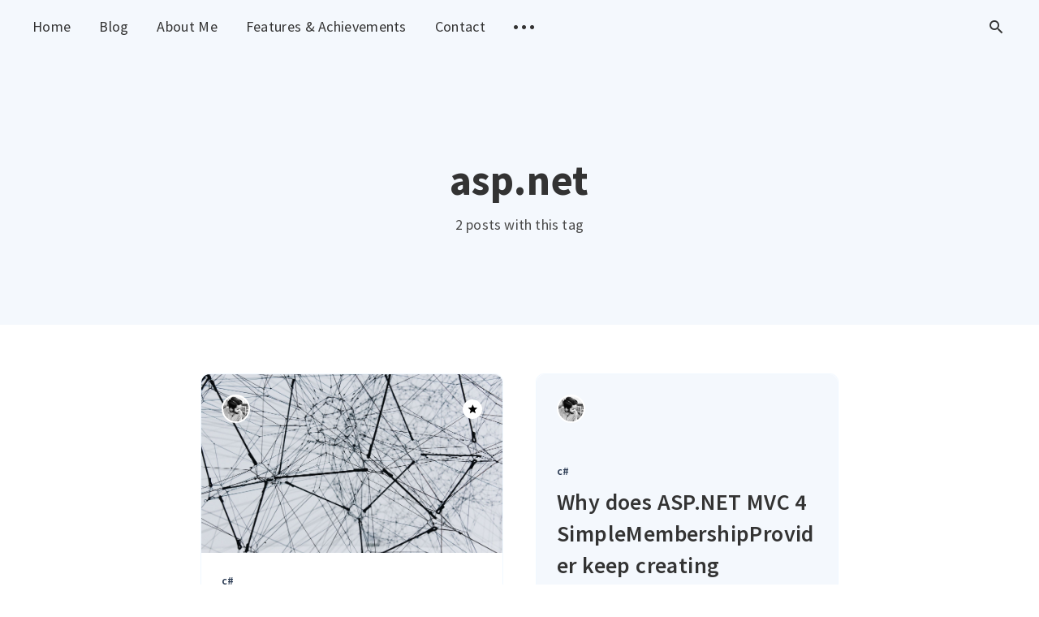

--- FILE ---
content_type: text/html; charset=utf-8
request_url: https://mustak.im/tag/asp-net/
body_size: 3914
content:
<!DOCTYPE html>
<html lang="en">
  <head>
    <meta charset="utf-8" />
    <meta http-equiv="X-UA-Compatible" content="IE=edge" />

    <title>asp.net - Mohammad Mustakim Ali</title>
    <meta name="HandheldFriendly" content="True" />
    <meta name="viewport" content="width=device-width, initial-scale=1.0" />

    <link rel="stylesheet" type="text/css" href="/assets/css/app.css?v=f6e4a27fd2" media="screen" />

    

    <link rel="icon" href="https://mustak.im/content/images/size/w256h256/2019/08/Icon.PNG" type="image/png">
    <link rel="canonical" href="https://mustak.im/tag/asp-net/">
    <meta name="referrer" content="no-referrer-when-downgrade">
    
    <meta property="og:site_name" content="Mohammad Mustakim Ali">
    <meta property="og:type" content="website">
    <meta property="og:title" content="asp.net - Mohammad Mustakim Ali">
    <meta property="og:url" content="https://mustak.im/tag/asp-net/">
    <meta property="og:image" content="https://mustak.im/content/images/2019/08/banner_large-3.jpg">
    <meta name="twitter:card" content="summary_large_image">
    <meta name="twitter:title" content="asp.net - Mohammad Mustakim Ali">
    <meta name="twitter:url" content="https://mustak.im/tag/asp-net/">
    <meta name="twitter:image" content="https://mustak.im/content/images/2019/08/banner_large-3.jpg">
    <meta name="twitter:site" content="@MustakimAli">
    <meta property="og:image:width" content="1000">
    <meta property="og:image:height" content="450">
    
    <script type="application/ld+json">
{
    "@context": "https://schema.org",
    "@type": "Series",
    "publisher": {
        "@type": "Organization",
        "name": "Mohammad Mustakim Ali",
        "url": "https://mustak.im/",
        "logo": {
            "@type": "ImageObject",
            "url": "https://mustak.im/content/images/size/w256h256/2019/08/Icon.PNG",
            "width": 60,
            "height": 60
        }
    },
    "url": "https://mustak.im/tag/asp-net/",
    "name": "asp.net",
    "mainEntityOfPage": "https://mustak.im/tag/asp-net/"
}
    </script>

    <meta name="generator" content="Ghost 5.107">
    <link rel="alternate" type="application/rss+xml" title="Mohammad Mustakim Ali" href="https://mustak.im/rss/">
    
    <script defer src="https://cdn.jsdelivr.net/ghost/sodo-search@~1.5/umd/sodo-search.min.js" data-key="52b381019c8b3652e6cf92ae44" data-styles="https://cdn.jsdelivr.net/ghost/sodo-search@~1.5/umd/main.css" data-sodo-search="https://mustak.im/" data-locale="en" crossorigin="anonymous" type="bef17a7c572272c0c00c000b-text/javascript"></script>
    
    <link href="https://mustak.im/webmentions/receive/" rel="webmention">
    <script defer src="/public/cards.min.js?v=f6e4a27fd2" type="bef17a7c572272c0c00c000b-text/javascript"></script><style>:root {--ghost-accent-color: #1c71d8;}</style>
    <link rel="stylesheet" type="text/css" href="/public/cards.min.css?v=f6e4a27fd2">
    <script type="bef17a7c572272c0c00c000b-text/javascript">
  const ghostSearchApiKey = 'cf992283ebda5ebf7d36ca8643';
  const disableFadeAnimation = true;
</script>
<style type="text/css">
    .language-rs.hljs.language-rust {
        white-space: pre;
    }
</style>
<script src="https://cdnjs.cloudflare.com/ajax/libs/highlight.js/11.9.0/highlight.min.js" type="bef17a7c572272c0c00c000b-text/javascript"></script>
<script src="https://cdnjs.cloudflare.com/ajax/libs/highlight.js/11.9.0/languages/bash.min.js" type="bef17a7c572272c0c00c000b-text/javascript"></script>
<script src="https://cdnjs.cloudflare.com/ajax/libs/highlight.js/11.9.0/languages/rust.min.js" type="bef17a7c572272c0c00c000b-text/javascript"></script>
<link rel="stylesheet" href="https://cdnjs.cloudflare.com/ajax/libs/highlight.js/11.9.0/styles/default.min.css">

    <script type="bef17a7c572272c0c00c000b-text/javascript">
      // @license magnet:?xt=urn:btih:d3d9a9a6595521f9666a5e94cc830dab83b65699&dn=expat.txt Expat
      const ghostHost = "https://mustak.im"
      // @license-end
    </script>

    <script type="bef17a7c572272c0c00c000b-text/javascript">
      // @license magnet:?xt=urn:btih:d3d9a9a6595521f9666a5e94cc830dab83b65699&dn=expat.txt Expat
      WebFontConfig = {
        google: { families: ['Source+Sans+Pro:400,600,700'] }
      };

      (function (d) {
        var wf = d.createElement('script'), s = d.scripts[0];
        wf.src = 'https://ajax.googleapis.com/ajax/libs/webfont/1.6.26/webfont.js';
        wf.async = true;
        s.parentNode.insertBefore(wf, s);
      })(document);
      // @license-end
    </script>
  </head>
  <body class="tag-template tag-asp-net">
    

<div class="main-wrap">
  
  <header class="m-header js-header">
  <div class="m-mobile-topbar" data-aos="fade-down">
    <button class="m-icon-button in-mobile-topbar js-open-menu" aria-label="Open menu">
      <span class="icon-menu"></span>
    </button>
    <button class="m-icon-button in-mobile-topbar js-open-search" aria-label="Open search">
      <span class="icon-search"></span>
    </button>
  </div>

  <div class="m-menu js-menu">
    <button class="m-icon-button outlined as-close-menu js-close-menu" aria-label="Close menu">
      <span class="icon-close"></span>
    </button>
    <div class="m-menu__main" data-aos="fade-down">
      <div class="l-wrapper">
        <div class="m-nav">
          <nav class="m-nav__left">
              
<ul role="menu">
    <li class="nav-home">
      <a href="https://mustak.im/">Home</a>
    </li>
    <li class="nav-blog">
      <a href="https://mustak.im/author/mustakim/">Blog</a>
    </li>
    <li class="nav-about-me">
      <a href="https://mustak.im/about-me/">About Me</a>
    </li>
    <li class="nav-features-achievements">
      <a href="https://mustak.im/features-and-achievements/">Features &amp; Achievements</a>
    </li>
    <li class="nav-contact">
      <a href="https://mustak.im/contact/">Contact</a>
    </li>
  <li role="menuitem" class="js-submenu-option">
    <button class="m-icon-button in-menu-main more js-toggle-submenu" aria-label="Toggle submenu">
      <span class="icon-more"></span>
    </button>
    <div class="m-submenu js-submenu">
      <div class="l-wrapper in-submenu">
        <section class="m-recent-articles">
          <h3 class="m-submenu-title in-recent-articles">Recent articles</h3>
          <div class="js-recent-articles">
                <div>
                  <a href="/git-yolo-safely/" class="m-recent-article">
                    <div class="m-recent-article__picture">
                      <div style="background-image: url(/content/images/size/w600/2024/12/smashing-code.jpeg);"></div>
                    </div>
                    <h3 class="m-recent-article__title">git yolo 🦀, safely</h3>
                    <span class="m-recent-article__date">a year ago</span>
                  </a>
                </div>
                <div>
                  <a href="/its-2024-but/" class="m-recent-article">
                    <div class="m-recent-article__picture">
                      <div style="background-image: url(https://images.unsplash.com/photo-1558942077-32bb54aac140?crop&#x3D;entropy&amp;cs&#x3D;tinysrgb&amp;fit&#x3D;max&amp;fm&#x3D;jpg&amp;ixid&#x3D;M3wxMTc3M3wwfDF8c2VhcmNofDIzfHxtYWNvc3xlbnwwfHx8fDE3MjAyMDYzNTZ8MA&amp;ixlib&#x3D;rb-4.0.3&amp;q&#x3D;80&amp;w&#x3D;600);"></div>
                    </div>
                    <h3 class="m-recent-article__title">It&#x27;s 2024, but it&#x27;s odd for two reasons</h3>
                    <span class="m-recent-article__date">2 years ago</span>
                  </a>
                </div>
                <div>
                  <a href="/first-rust-oss-with-rust-analyzer/" class="m-recent-article">
                    <div class="m-recent-article__picture">
                      <div style="background-image: url(/content/images/size/w600/2024/02/_02fb5cd9-9051-4793-ba51-97980bf77b5a.jpeg);"></div>
                    </div>
                    <h3 class="m-recent-article__title">Rust-ing into Open Source: My debut with Rust-Analyzer</h3>
                    <span class="m-recent-article__date">2 years ago</span>
                  </a>
                </div>
                <div>
                  <a href="/designing-what-intensive-application/" class="m-recent-article">
                    <div class="m-recent-article__picture">
                      <div style="background-image: url(https://images.unsplash.com/photo-1613853702490-9a3cac8f5e37?crop&#x3D;entropy&amp;cs&#x3D;tinysrgb&amp;fit&#x3D;max&amp;fm&#x3D;jpg&amp;ixid&#x3D;M3wxMTc3M3wwfDF8c2VhcmNofDE0fHxoYXJkJTIwZHJpdmV8ZW58MHx8fHwxNzIwODIzOTExfDA&amp;ixlib&#x3D;rb-4.0.3&amp;q&#x3D;80&amp;w&#x3D;600);"></div>
                    </div>
                    <h3 class="m-recent-article__title">Designing what? intensive applications</h3>
                    <span class="m-recent-article__date">2 years ago</span>
                  </a>
                </div>
          </div>
        </section>
        <section class="m-tags">
          <h3 class="m-submenu-title">Tags</h3>
            <ul>
                <li>
                  <a href="/tag/aeronautics/">aeronautics</a>
                </li>
                <li>
                  <a href="/tag/asp-net/">asp.net</a>
                </li>
                <li>
                  <a href="/tag/asp-net-mvc/">asp.net-mvc</a>
                </li>
                <li>
                  <a href="/tag/c-sharp/">c#</a>
                </li>
                <li>
                  <a href="/tag/distributed-systems/">distributed-systems</a>
                </li>
                <li>
                  <a href="/tag/facts/">facts</a>
                </li>
                <li>
                  <a href="/tag/firefox/">firefox</a>
                </li>
                <li>
                  <a href="/tag/grpc/">grpc</a>
                </li>
                <li>
                  <a href="/tag/kubernetes/">kubernetes</a>
                </li>
                <li>
                  <a href="/tag/moving-up/">moving-up</a>
                </li>
            </ul>
        </section>
      </div>
    </div>
  </li>
</ul>

          </nav>
          <button class="m-icon-button in-menu-main js-open-search" aria-label="Open search">
            <span class="icon-search"></span>
          </button>
        </div>
      </div>
    </div>
  </div>
</header>
  
  <header class="m-hero" data-aos="fade">
  <div class="m-hero__content" data-aos="fade-down">
    <h1 class="m-hero-title bigger">asp.net</h1>
    <p class="m-heading__description">
      2 posts with this tag
    </p>
  </div>
  </header>
  
  <main>
    <div class="l-content">
      <div class="l-wrapper" data-aos="fade-up" data-aos-delay="300">
        <div class="l-grid centered">
          
    <article class="m-article-card post tag-c-sharp tag-asp-net tag-asp-net-mvc tag-grpc featured">
      <div class="m-article-card__picture" style="background-image: url(https://mustak.im/content/images/2019/08/grpc-for-asp-net-core-3-network-mesh.jpg);">
      <a href="/grpc-for-asp-net-core-3-0/" class="m-article-card__picture-link" aria-label="Article"></a>
      <a href="https://mustak.im/author/mustakim/" class="m-article-card__author js-tooltip" aria-label="Authors" data-tippy-content="Posted by Mohammad Mustakim Ali ">
          <div style="background-image: url(https://mustak.im/content/images/2019/08/avatar-2-small.jpg);"></div>
      </a>
        <a href="/grpc-for-asp-net-core-3-0/" class="m-article-card__featured js-tooltip" data-tippy-content="Featured" aria-label="Article">
          <span class="icon-star"></span>
        </a>
    </div>
      <div class="m-article-card__info">
        <a href="https://mustak.im/tag/c-sharp/" class="m-article-card__tag">c#</a>
      <a href="/grpc-for-asp-net-core-3-0/" class="m-article-card__info-link">
        <div>
          <h2 class="m-article-card__title">gRPC for ASP.NET Core 3.0</h2>
        </div>
        <div class="m-article-card__timestamp">
          <span>6 years ago</span>
          <span>&bull;</span>
          <span>5 min read</span>
        </div>
      </a>
    </div>
  </article>
    <article class="m-article-card no-picture post tag-c-sharp tag-asp-net tag-asp-net-mvc no-image">
      <div class="m-article-card__picture">
      <a href="/why-does-asp-net-mvc-4-simplemembershipprovider-keep-creating-aspnetdb-mdf/" class="m-article-card__picture-link" aria-label="Article"></a>
      <a href="https://mustak.im/author/mustakim/" class="m-article-card__author js-tooltip" aria-label="Authors" data-tippy-content="Posted by Mohammad Mustakim Ali ">
          <div style="background-image: url(https://mustak.im/content/images/2019/08/avatar-2-small.jpg);"></div>
      </a>
    </div>
      <div class="m-article-card__info">
        <a href="https://mustak.im/tag/c-sharp/" class="m-article-card__tag">c#</a>
      <a href="/why-does-asp-net-mvc-4-simplemembershipprovider-keep-creating-aspnetdb-mdf/" class="m-article-card__info-link">
        <div>
          <h2 class="m-article-card__title">Why does ASP.NET MVC 4 SimpleMembershipProvider keep creating aspnetdb.mdf?</h2>
        </div>
        <div class="m-article-card__timestamp">
          <span>12 years ago</span>
          <span>&bull;</span>
          <span>1 min read</span>
        </div>
      </a>
    </div>
  </article>
        </div>
      </div>
      
<div class="l-wrapper">
  <nav class="m-pagination">
    <span class="m-pagination__text">Page 1 of 1</span>
  </nav>
</div>

    </div>
  </main>
</div>


    
<div class="m-search js-search">
  <button class="m-icon-button outlined as-close-search js-close-search" aria-label="Close search">
    <span class="icon-close"></span>
  </button>
  <div class="m-search__content">
    <form class="m-search__form">
      <fieldset>
        <span class="icon-search m-search-icon"></span>
        <input type="text" class="m-input in-search js-input-search" placeholder="Type to search" aria-label="Type to search">
      </fieldset>
    </form>
    <div class="js-search-results hide"></div>
    <p class="m-no-found align-center hide js-no-results">No results for your search, try something different.</>
  </div>
</div>

    
<footer class="m-footer">
  <div class="m-footer__content">
    <p class="m-footer-copyright">
      <span>Mohammad Mustakim Ali &copy; 2026</span>
      <span>&nbsp; &bull; &nbsp;</span>
      <span>Published with <a href="https://ghost.org" target="_blank" rel="noopener">Ghost</a></span>
    </p>

    <nav class="m-footer-social">
        <a href="https://twitter.com/MustakimAli" target="_blank" rel="noopener" aria-label="Twitter">
          <span class="icon-twitter"></span>
        </a>
    </nav>
    <p class="m-footer-copyright jslicense">
      <a href="/assets/html/javascript.html" rel="jslicense">JavaScript license information</a>
    </p>
  </div>
</footer>

    <script defer src="/assets/js/manifest.js?v=f6e4a27fd2" type="bef17a7c572272c0c00c000b-text/javascript"></script>
    <script defer src="/assets/js/polyfill.js?v=f6e4a27fd2" type="bef17a7c572272c0c00c000b-text/javascript"></script>
    <script defer src="/assets/js/vendor.js?v=f6e4a27fd2" type="bef17a7c572272c0c00c000b-text/javascript"></script>
    <script defer src="/assets/js/app.js?v=f6e4a27fd2" type="bef17a7c572272c0c00c000b-text/javascript"></script>

    

    <script type="bef17a7c572272c0c00c000b-text/javascript">hljs.highlightAll();</script>
  <script src="/cdn-cgi/scripts/7d0fa10a/cloudflare-static/rocket-loader.min.js" data-cf-settings="bef17a7c572272c0c00c000b-|49" defer></script><script defer src="https://static.cloudflareinsights.com/beacon.min.js/vcd15cbe7772f49c399c6a5babf22c1241717689176015" integrity="sha512-ZpsOmlRQV6y907TI0dKBHq9Md29nnaEIPlkf84rnaERnq6zvWvPUqr2ft8M1aS28oN72PdrCzSjY4U6VaAw1EQ==" data-cf-beacon='{"version":"2024.11.0","token":"50fecaccd04c496f8309cf00986db5af","r":1,"server_timing":{"name":{"cfCacheStatus":true,"cfEdge":true,"cfExtPri":true,"cfL4":true,"cfOrigin":true,"cfSpeedBrain":true},"location_startswith":null}}' crossorigin="anonymous"></script>
</body>
</html>


--- FILE ---
content_type: text/css; charset=UTF-8
request_url: https://mustak.im/assets/css/app.css?v=f6e4a27fd2
body_size: 11223
content:
/*! sanitize.css v7.0.2 | CC0 License | github.com/csstools/sanitize.css */*,:after,:before{background-repeat:no-repeat;box-sizing:border-box}:after,:before{text-decoration:inherit;vertical-align:inherit}html{font-family:system-ui,-apple-system,Segoe UI,Roboto,Ubuntu,Cantarell,Oxygen,sans-serif,Apple Color Emoji,Segoe UI Emoji,Segoe UI Symbol,Noto Color Emoji;line-height:1.15;-moz-tab-size:4;-o-tab-size:4;tab-size:4;-ms-text-size-adjust:100%;-webkit-text-size-adjust:100%;word-break:break-word}body{margin:0}h1{font-size:2em;margin:.67em 0}hr{height:0;overflow:visible}main{display:block}nav ol,nav ul{list-style:none}pre{font-family:Menlo,Consolas,Roboto Mono,Ubuntu Monospace,Oxygen Mono,Liberation Mono,monospace;font-size:1em}a{background-color:transparent}abbr[title]{text-decoration:underline;-webkit-text-decoration:underline dotted;text-decoration:underline dotted}b,strong{font-weight:bolder}code,kbd,samp{font-family:Menlo,Consolas,Roboto Mono,Ubuntu Monospace,Oxygen Mono,Liberation Mono,monospace;font-size:1em}small{font-size:80%}::-moz-selection{background-color:#b3d4fc;color:#000;text-shadow:none}::selection{background-color:#b3d4fc;color:#000;text-shadow:none}audio,canvas,iframe,img,svg,video{vertical-align:middle}audio,video{display:inline-block}audio:not([controls]){display:none;height:0}img{border-style:none}svg{fill:currentColor}svg:not(:root){overflow:hidden}table{border-collapse:collapse}button,input,select,textarea{font-family:inherit;font-size:inherit;line-height:inherit}button,input,select{margin:0}button{overflow:visible;text-transform:none}[type=button],[type=reset],[type=submit],button{-webkit-appearance:button}fieldset{padding:.35em .75em .625em}input{overflow:visible}legend{color:inherit;display:table;max-width:100%;white-space:normal}progress{display:inline-block;vertical-align:baseline}select{text-transform:none}textarea{margin:0;overflow:auto;resize:vertical}[type=checkbox],[type=radio]{padding:0}[type=search]{-webkit-appearance:textfield;outline-offset:-2px}::-webkit-inner-spin-button,::-webkit-outer-spin-button{height:auto}::-webkit-input-placeholder{color:inherit;opacity:.54}::-webkit-search-decoration{-webkit-appearance:none}::-webkit-file-upload-button{-webkit-appearance:button;font:inherit}::-moz-focus-inner{border-style:none;padding:0}:-moz-focusring{outline:1px dotted ButtonText}details,dialog{display:block}dialog{background-color:#fff;border:solid;color:#000;height:-moz-fit-content;height:-webkit-fit-content;height:fit-content;left:0;margin:auto;padding:1em;position:absolute;right:0;width:-moz-fit-content;width:-webkit-fit-content;width:fit-content}dialog:not([open]){display:none}summary{display:list-item}canvas{display:inline-block}template{display:none}[tabindex],a,area,button,input,label,select,summary,textarea{touch-action:manipulation}[hidden]{display:none}[aria-busy=true]{cursor:progress}[aria-controls]{cursor:pointer}[aria-disabled],[disabled]{cursor:disabled}[aria-hidden=false][hidden]:not(:focus){clip:rect(0,0,0,0);display:inherit;position:absolute}.hide{display:none}.sr-only{position:absolute;left:-10000px;width:1px;height:1px;overflow:hidden}.clearfix:after,.clearfix:before{content:" ";line-height:0;display:table}.clearfix:after{clear:both}.clearfix{*zoom:1}.content-centered,.m-hero,.m-icon-button{display:flex;align-items:center;justify-content:center}.l-post-content button:not(.m-icon-button),.l-post-content input,.l-post-content select,.l-post-content textarea,.m-button,.m-icon-button,.m-input,.no-appearance{-webkit-appearance:none!important;-moz-appearance:none!important;-o-appearance:none!important;-ms-appearance:none!important;appearance:none!important}.no-padding{padding:0}.no-margin{margin:0}.no-scroll-y{overflow-y:hidden}.align-center{text-align:center}.align-left{text-align:left}.align-right{text-align:right}.pos-relative{position:relative}.pos-absolute{position:absolute}.bold{font-weight:700}.underline{text-decoration:underline}.uppercase{text-transform:uppercase}.pointer{cursor:pointer}.only-desktop{display:none}@media only screen and (min-width:48rem){.only-desktop{display:block}}body{display:flex;flex-direction:column;width:100%;min-height:100vh;color:#4a4a4a;font-size:1rem;font-family:Source Sans Pro,Helvetica,Arial,sans-serif;font-display:swap;overflow-x:hidden;background-color:#fff;-webkit-font-smoothing:antialiased;-moz-osx-font-smoothing:grayscale}body.share-menu-displayed{padding-bottom:45px}@media only screen and (min-width:48rem){body.share-menu-displayed{padding-bottom:0}}.main-wrap{display:flex;flex-direction:column;flex-grow:1}p{line-height:1.3;margin:0}a{color:inherit;text-decoration:none}fieldset{padding:0;margin:0;border:0;position:relative}.tippy-popper *{text-align:left!important}.medium-zoom-image,.medium-zoom-overlay{z-index:5}::-webkit-input-placeholder{color:#9b9b9b}::-moz-placeholder{color:#9b9b9b}:-ms-input-placeholder{color:#9b9b9b}:-moz-placeholder{color:#9b9b9b}@font-face{font-family:icomoon;src:url(/assets/fonts/icomoon.eot?f4a6e40b099991d3eca75e7009d18308);src:url(/assets/fonts/icomoon.eot?f4a6e40b099991d3eca75e7009d18308) format("embedded-opentype"),url(/assets/fonts/icomoon.ttf?52093db70ea08ed78aaa106e46e637eb) format("truetype"),url(/assets/fonts/icomoon.woff?f000c57f68fcd22557a432326e7efdfd) format("woff"),url(/assets/fonts/icomoon.svg?254f5189703823e07b574c31874cc663) format("svg");font-weight:400;font-style:normal;font-display:swap}[class*=" icon-"],[class^=icon-]{font-family:icomoon!important;speak:none;font-style:normal;font-weight:400;font-variant:normal;text-transform:none;line-height:1;-webkit-font-smoothing:antialiased;-moz-osx-font-smoothing:grayscale}.icon-star:before{content:"\E900"}.icon-arrow-left:before{content:"\E901"}.icon-arrow-right:before{content:"\E902"}.icon-arrow-top:before{content:"\E903"}.icon-close:before{content:"\E904"}.icon-comments:before{content:"\E905"}.icon-facebook:before{content:"\E906"}.icon-globe:before{content:"\E907"}.icon-menu:before{content:"\E908"}.icon-more:before{content:"\E909"}.icon-search:before{content:"\E90A"}.icon-twitter:before{content:"\E90B"}.l-wrapper{position:relative;width:100%;margin:0 auto;padding:0 20px}@media only screen and (min-width:48rem){.l-wrapper{max-width:1200px}}@media only screen and (min-width:80rem){.l-wrapper{padding:0}}.l-wrapper.in-submenu{padding:0}@media only screen and (min-width:48rem){.l-wrapper.in-submenu{padding:0 20px}}@media only screen and (min-width:80rem){.l-wrapper.in-submenu{padding:0}}@media only screen and (min-width:48rem){.l-wrapper.in-post{max-width:960px}}@media only screen and (min-width:48rem){.l-wrapper.in-comments{max-width:820px}}@media only screen and (min-width:64rem){.l-wrapper.in-recommended{padding:0;max-width:calc(100% - 60px)}}@media only screen and (min-width:90rem){.l-wrapper.in-recommended{max-width:1200px}}.l-content{padding:40px 0 20px}@media only screen and (min-width:48rem){.l-content{padding:60px 0 40px}}.l-post-content{padding-bottom:15px}@media only screen and (min-width:48rem){.l-post-content{max-width:820px;margin:0 auto}}@media only screen and (min-width:48rem) and (min-width:48rem){.l-post-content{padding-bottom:30px}}.l-post-content h1,.l-post-content h2,.l-post-content h3,.l-post-content h4,.l-post-content h5,.l-post-content h6{color:#333;line-height:1.3;font-weight:700;padding-top:5px;margin:0 0 30px}@media only screen and (min-width:48rem){.l-post-content h1,.l-post-content h2,.l-post-content h3,.l-post-content h4,.l-post-content h5,.l-post-content h6{padding-top:10px;margin-bottom:40px}}.l-post-content h1{font-size:2.125rem}@media only screen and (min-width:48rem){.l-post-content h1{font-size:2.625rem}}.l-post-content h2{font-size:1.75rem}@media only screen and (min-width:48rem){.l-post-content h2{font-size:2.25rem}}.l-post-content h3{font-size:1.375rem}@media only screen and (min-width:48rem){.l-post-content h3{font-size:1.75rem}}.l-post-content h4{font-size:1rem}@media only screen and (min-width:48rem){.l-post-content h4{font-size:1.375rem}}.l-post-content h5{font-size:.938rem}@media only screen and (min-width:48rem){.l-post-content h5{font-size:1.125rem}}.l-post-content h6{font-size:.813rem}@media only screen and (min-width:48rem){.l-post-content h6{font-size:1rem}}.l-post-content p{letter-spacing:.2px;line-height:1.5;font-size:1.125rem;margin-bottom:25px}@media only screen and (min-width:48rem){.l-post-content p{letter-spacing:.3px;line-height:1.6;font-size:1.25rem;margin-bottom:30px}}.l-post-content p img{margin-bottom:0!important}.l-post-content b,.l-post-content strong{font-weight:600}.l-post-content a{color:#000;text-decoration:underline}.l-post-content ol,.l-post-content ul{letter-spacing:.2px;line-height:1.5;font-size:1.125rem;padding-left:20px;margin:0 0 20px}@media only screen and (min-width:48rem){.l-post-content ol,.l-post-content ul{letter-spacing:.3px;line-height:1.6;font-size:1.25rem;padding-left:40px;margin-bottom:30px}}.l-post-content ol li,.l-post-content ul li{margin-bottom:20px}.l-post-content .kg-image,.l-post-content img{display:block;max-width:100%;margin:0 auto 35px}@media only screen and (min-width:48rem){.l-post-content .kg-image,.l-post-content img{margin-bottom:40px}}.l-post-content iframe{max-width:100%}.l-post-content .fluid-width-video-wrapper{margin:0 auto 35px}@media only screen and (min-width:48rem){.l-post-content .fluid-width-video-wrapper{margin-bottom:40px}}.l-post-content.kg-image-card,.l-post-content figure{padding:20px 0 40px;margin:0 -20px}@media only screen and (min-width:48rem){.l-post-content.kg-image-card,.l-post-content figure{padding:20px 0 50px;margin:0}}.l-post-content.kg-image-card.kg-embed-card,.l-post-content figure.kg-embed-card{display:flex;flex-direction:column;align-items:center;min-width:100%;margin:0 auto}.l-post-content.kg-image-card.kg-embed-card iframe,.l-post-content figure.kg-embed-card iframe{margin:0 auto}.l-post-content.kg-image-card.kg-width-full img,.l-post-content.kg-image-card.kg-width-wide img,.l-post-content figure.kg-width-full img,.l-post-content figure.kg-width-wide img{width:100%;height:auto}@media only screen and (min-width:80rem){.l-post-content.kg-image-card.kg-width-wide,.l-post-content figure.kg-width-wide{margin:0 -70px}}@media only screen and (min-width:48rem){.l-post-content.kg-image-card.kg-width-full,.l-post-content figure.kg-width-full{width:100vw;margin-left:50%;transform:translateX(-50%)}}.l-post-content.kg-image-card .kg-image,.l-post-content.kg-image-card img,.l-post-content figure .kg-image,.l-post-content figure img{display:block;width:auto;max-width:100%;height:auto;margin:0 auto}.l-post-content.kg-image-card figcaption,.l-post-content figure figcaption{text-align:center;letter-spacing:.1px;line-height:1.3;font-size:.75rem;padding:10px 20px 0}@media only screen and (min-width:48rem){.l-post-content.kg-image-card figcaption,.l-post-content figure figcaption{font-size:.875rem;padding:15px 0 0}}.l-post-content.kg-image-card .fluid-width-video-container,.l-post-content figure .fluid-width-video-container{flex-grow:1;width:100%}.l-post-content.kg-image-card .fluid-width-video-wrapper,.l-post-content figure .fluid-width-video-wrapper{margin:0 auto!important}.l-post-content.kg-image-card .kg-gallery-container,.l-post-content figure .kg-gallery-container{display:flex;flex-direction:column;width:100%}.l-post-content.kg-image-card .kg-gallery-row,.l-post-content figure .kg-gallery-row{display:flex;flex-direction:row;justify-content:center}.l-post-content.kg-image-card .kg-gallery-image img,.l-post-content figure .kg-gallery-image img{display:block;margin:0;width:100%;height:100%}.l-post-content.kg-image-card .kg-gallery-row:not(:first-of-type),.l-post-content figure .kg-gallery-row:not(:first-of-type){margin:.75em 0 0}.l-post-content.kg-image-card .kg-gallery-image:not(:first-of-type),.l-post-content figure .kg-gallery-image:not(:first-of-type){margin:0 0 0 .75em}.l-post-content hr{position:relative;margin:30px 0;border:0;border-top:1px solid #deeaf9}@media only screen and (min-width:48rem){.l-post-content hr{margin:50px 0}}.l-post-content hr:after{content:"";position:absolute;top:50%;left:50%;width:10px;height:10px;border-radius:50%;background-color:#deeaf9;-o-box-shadow:0 0 0 10px #fff,0 0 0 transparent;box-shadow:0 0 0 10px #fff,0 0 0 transparent;transform:translate(-50%,-50%)}@media only screen and (min-width:48rem){.l-post-content hr:after{width:12px;height:12px;-o-box-shadow:0 0 0 20px #fff,0 0 0 transparent;box-shadow:0 0 0 20px #fff,0 0 0 transparent}}.l-post-content blockquote{position:relative;letter-spacing:.2px;line-height:1.5;font-size:1.125rem;font-style:italic;font-family:Georgia,Times New Roman,Times,serif;padding:0 40px;margin:0 0 25px}@media only screen and (min-width:48rem){.l-post-content blockquote{letter-spacing:.3px;line-height:1.6;font-size:1.25rem;padding:0 60px;margin-bottom:30px}}.l-post-content blockquote:before{content:'"';position:absolute;top:0;left:0;color:#c9ddf5;line-height:1;font-size:2.625rem}@media only screen and (min-width:48rem){.l-post-content blockquote:before{font-size:4rem}}.l-post-content blockquote p:last-child{margin-bottom:0}.l-post-content table{color:#333;font-size:.875rem;width:calc(100% + 40px);margin:0 -20px 25px}@media only screen and (min-width:48rem){.l-post-content table{font-size:1rem;width:100%;margin:0 0 30px}}.l-post-content table thead{border-bottom:1px solid #e2e2e2}.l-post-content table thead td{font-weight:600}.l-post-content table tbody tr:nth-child(odd){background-color:#fafafa}.l-post-content table td{text-align:center;padding:10px}@media only screen and (min-width:48rem){.l-post-content table td{padding:20px}}.l-post-content code{display:inline-block;color:#293951;font-size:.9rem;padding:0 5px;border-radius:5px;background-color:#f4f4f4}.l-post-content pre{line-height:1.4;margin:0 0 25px}@media only screen and (min-width:48rem){.l-post-content pre{margin-bottom:30px}}.l-post-content pre>code{display:block;padding:10px;white-space:pre-wrap}@media only screen and (min-width:48rem){.l-post-content pre>code{padding:20px}}.l-post-content form{margin-bottom:25px}@media only screen and (min-width:48rem){.l-post-content form{margin-bottom:30px}}.l-post-content input,.l-post-content select,.l-post-content textarea{margin-bottom:20px}.l-post-content textarea{height:100px;resize:none}.l-post-content select{position:relative;padding-right:40px!important;background-repeat:no-repeat;background-position:calc(100% - 15px) 50%;background-size:15px 8px;background-image:url("[data-uri]")}.l-post-content button:not(.m-icon-button){border:1px solid #4a4a4a!important}.l-post-content .kg-bookmark-card{width:100%;padding:0!important;margin:30px auto!important;background:#fff}@media only screen and (min-width:48rem){.l-post-content .kg-bookmark-card{margin:40px auto!important}}.l-post-content .kg-card+.kg-bookmark-card{margin-top:0}.l-post-content .kg-bookmark-container{display:flex;color:#4a4a4a;text-decoration:none!important;min-height:148px;box-shadow:0 1px 4px rgba(0,0,0,.1),0 0 0 1px rgba(0,0,0,.1);border-radius:3px}.l-post-content .kg-bookmark-content{display:flex;flex-direction:column;flex-grow:1;align-items:flex-start;justify-content:start;padding:20px}.l-post-content .kg-bookmark-title{font-size:1.125rem;line-height:1.3;font-weight:600}.l-post-content .kg-bookmark-description{font-size:.875rem;font-weight:400;line-height:1.4;margin-top:12px;overflow-y:hidden}.l-post-content .kg-bookmark-thumbnail{position:relative;min-width:30%;max-height:100%;overflow:hidden}.l-post-content .kg-bookmark-thumbnail img{position:absolute;top:0;left:0;width:100%!important;height:100%!important;-o-object-fit:cover;object-fit:cover;border-radius:0 3px 3px 0}.l-post-content .kg-bookmark-metadata{display:flex;align-items:center;flex-wrap:wrap;font-size:.9rem;font-weight:400;color:#9b9b9b;margin-top:14px}.l-post-content .kg-bookmark-icon{width:22px!important;height:22px!important;margin-right:8px!important}.l-post-content .kg-bookmark-author:after{content:"\2022";margin:0 6px}@media (max-width:500px){.l-post-content .kg-bookmark-container{flex-direction:column}.l-post-content .kg-bookmark-thumbnail{order:1;width:100%;min-height:160px}.l-post-content .kg-bookmark-thumbnail img{border-radius:3px 3px 0 0}.l-post-content .kg-bookmark-content{order:2}}.l-grid{padding-bottom:20px}@media only screen and (min-width:48rem){.l-grid{display:flex;flex-wrap:wrap;margin:0 -10px}}@media only screen and (min-width:80rem){.l-grid{margin:0 -20px}}@media only screen and (min-width:48rem){.l-grid.centered{justify-content:center}}.l-fullscreen{display:flex;align-items:center;justify-content:center;height:100vh}.l-fullscreen__content{text-align:center;padding:0 20px}@media only screen and (min-width:48rem){.l-fullscreen__content{max-width:500px}}@media only screen and (min-width:48rem){.l-fullscreen__content.in-subscribe-page{padding:0}}@media only screen and (min-width:64rem){.l-fullscreen__content.in-subscribe-page{max-width:820px}}.l-post-content button:not(.m-icon-button),.m-button{display:inline-block;color:#333;text-align:center;letter-spacing:.2px;line-height:1;font-size:1rem;font-weight:600;border-radius:5px;padding:13px 25px;cursor:pointer;outline:0;border:0;background-color:transparent;transition:all .25s cubic-bezier(.02,.01,.47,1)}.l-post-content button.outlined:not(.m-icon-button),.m-button.outlined{border:1px solid #4a4a4a}.l-post-content button.filled:not(.m-icon-button),.l-post-content button.primary:not(.m-icon-button),.m-button.filled,.m-button.primary{-o-box-shadow:0 2px 4px hsla(0,0%,42.4%,.2),0 0 0 transparent;box-shadow:0 2px 4px hsla(0,0%,42.4%,.2),0 0 0 transparent}.l-post-content button.filled:hover:not(.m-icon-button),.l-post-content button.primary:hover:not(.m-icon-button),.m-button.filled:hover,.m-button.primary:hover{transform:translateY(-2px);-o-box-shadow:0 4px 8px hsla(0,0%,42.4%,.3),0 0 0 transparent;box-shadow:0 4px 8px hsla(0,0%,42.4%,.3),0 0 0 transparent}.l-post-content button.filled:not(.m-icon-button),.m-button.filled{border-radius:5px;background-color:#fff}.l-post-content button.block:not(.m-icon-button),.m-button.block{display:block;width:100%}.l-post-content button.primary:not(.m-icon-button),.m-button.primary{color:#fff;background-color:#04aeee}.m-icon-button{color:#333;font-size:1.125rem;border:0;outline:0;padding:0;cursor:pointer;background-color:transparent}.m-icon-button.outlined{border-radius:50%;border:1px solid #4a4a4a}.m-icon-button.filled{background-color:#fff;border-radius:50%;-o-box-shadow:0 2px 4px hsla(0,0%,42.4%,.2),0 0 0 transparent;box-shadow:0 2px 4px hsla(0,0%,42.4%,.2),0 0 0 transparent;transition:all .25s cubic-bezier(.02,.01,.47,1)}.m-icon-button.filled:hover{-o-box-shadow:0 4px 8px hsla(0,0%,42.4%,.3),0 0 0 transparent;box-shadow:0 4px 8px hsla(0,0%,42.4%,.3),0 0 0 transparent}.m-icon-button.in-mobile-topbar{width:65px;height:100%}.m-icon-button.as-close-menu{position:absolute;top:20px;right:20px;width:32px;height:32px;font-size:.625rem;z-index:2}@media only screen and (min-width:48rem){.m-icon-button.as-close-menu{display:none!important}}.m-icon-button.as-close-search{position:absolute;top:20px;right:20px;width:32px;height:32px;font-size:.625rem;z-index:2;background-color:#fff}@media only screen and (min-width:48rem){.m-icon-button.as-close-search{top:30px;right:30px;width:42px;height:42px;font-size:.875rem}}@media only screen and (min-width:80rem){.m-icon-button.as-close-search{top:40px;right:40px;width:50px;height:50px}}.m-icon-button.in-menu-main{display:none}@media only screen and (min-width:48rem){.m-icon-button.in-menu-main{display:flex;width:25px;height:25px}}.m-icon-button.more{font-size:6px;z-index:6;position:relative}.m-icon-button.more.active{color:#04aeee}.m-icon-button.in-pagination-left,.m-icon-button.in-pagination-right{width:40px;height:40px;font-size:.625rem}@media only screen and (min-width:48rem){.m-icon-button.in-pagination-left,.m-icon-button.in-pagination-right{width:46px;height:46px;font-size:.688rem}}.m-icon-button.in-pagination-left{margin-right:30px}.m-icon-button.in-pagination-right{margin-left:30px}.m-icon-button.in-featured-articles{position:absolute;color:#fff;font-size:.875rem;width:29px;height:22px;bottom:16px;z-index:2}@media only screen and (min-width:48rem){.m-icon-button.in-featured-articles{bottom:36px}}.m-icon-button.in-featured-articles.slick-prev{right:52px}@media only screen and (min-width:48rem){.m-icon-button.in-featured-articles.slick-prev{right:72px}}.m-icon-button.in-featured-articles.slick-next{right:16px}@media only screen and (min-width:48rem){.m-icon-button.in-featured-articles.slick-next{right:36px}}.m-icon-button.in-recommended-articles{position:absolute;font-size:.625rem;width:40px;height:40px;top:200px;z-index:2;transform:translateY(-50%)}.m-icon-button.in-recommended-articles.slick-prev{left:0}.m-icon-button.in-recommended-articles.slick-next{right:0}.m-icon-button.as-load-comments{position:relative;width:60px;height:60px;font-size:1.25rem;margin:0 auto;z-index:2}@media only screen and (min-width:48rem){.m-icon-button.as-load-comments{width:80px;height:80px;font-size:1.625rem}}.m-icon-button.in-share{color:#333;font-size:.75rem;text-decoration:none;width:31px;height:31px;margin:0 25px}@media only screen and (min-width:64rem){.m-icon-button.in-share{font-size:.875rem;width:40px;height:40px;margin:0 0 20px}}@media only screen and (min-width:80rem){.m-icon-button.in-share{font-size:1rem;width:50px;height:50px}}.m-icon-button.progress{position:relative}.m-icon-button.progress svg{position:absolute;left:0;top:0;width:100%;height:100%;opacity:0}.m-icon-button.progress svg circle{transform-origin:50% 50%;transform:rotate(-90deg);transition:stroke-dashoffset .2s}.l-post-content input,.l-post-content select,.l-post-content textarea,.m-input{letter-spacing:.2px;line-height:1.3;font-size:1rem;width:100%;border-radius:5px;padding:11px 15px;border:1px solid #9b9b9b;outline:0;background-color:#fff}.l-post-content input.in-search,.l-post-content select.in-search,.l-post-content textarea.in-search,.m-input.in-search{font-weight:600;padding-left:40px}@media only screen and (min-width:48rem){.l-post-content input.in-search,.l-post-content select.in-search,.l-post-content textarea.in-search,.m-input.in-search{font-size:1.25rem;padding:15px 30px 15px 60px}}.l-post-content input.in-subscribe-section,.l-post-content select.in-subscribe-section,.l-post-content textarea.in-subscribe-section,.m-input.in-subscribe-section{margin-bottom:15px}.m-pagination{display:flex;align-items:center;justify-content:center;margin:0 auto 40px}.m-pagination__text{display:inline-block;color:#333;letter-spacing:.2px;text-align:center;font-size:.875rem}@media only screen and (min-width:48rem){.m-pagination__text{letter-spacing:.3px;font-size:1rem}}.m-section-title{color:#4a4a4a;text-align:center;letter-spacing:.3px;line-height:1.3;font-weight:400;font-size:1.25rem;margin:0 0 30px}@media only screen and (min-width:48rem){.m-section-title{font-size:1.5rem;margin-bottom:40px}}.m-section-title.in-recommended{margin-bottom:0!important}.m-back{display:flex;align-items:center;position:absolute;top:20px;left:20px;color:#333;letter-spacing:.2px;font-size:.875rem;font-weight:600;cursor:pointer;z-index:2}@media only screen and (min-width:48rem){.m-back{top:40px;letter-spacing:.3px;font-size:1rem}}.m-back span{color:inherit;display:inline-block}.m-back__icon{font-size:.75rem;margin-right:10px}@media only screen and (min-width:48rem){.m-back__icon{font-size:.875rem}}.m-small-text{color:#9b9b9b;font-size:.875rem}.m-small-text.in-subscribe-page{padding-top:30px;font-weight:600}.m-small-text.in-author-along-with{margin-bottom:20px}.m-small-text.in-author-along-with a{color:#000}.m-no-found{color:#000;line-height:1.3;font-size:.875rem;font-weight:600}.m-no-found.in-recent-articles{margin-left:20px}@media only screen and (min-width:48rem){.m-no-found.in-recent-articles{margin-left:0}}.m-header{position:absolute;top:0;left:0;width:100%;z-index:4}@media only screen and (min-width:48rem){.m-header{padding:20px 0}}.m-header.fixed{position:fixed;opacity:0;background-color:#fff;transform:translateY(-100%);-o-box-shadow:0 4px 8px rgba(0,0,0,.05),0 0 0 transparent;box-shadow:0 4px 8px rgba(0,0,0,.05),0 0 0 transparent;transition:transform .4s cubic-bezier(.165,.84,.44,1)}.m-header.fixed .m-header__shadow{display:none}.m-header.fixed-active{opacity:1;transform:translateY(0)}.m-header.submenu-is-active{background-color:#fff}.m-header.submenu-is-active .m-header__shadow{display:none}.m-header.with-picture{background-color:#fff}.m-mobile-topbar{display:flex;align-items:center;justify-content:space-between;height:50px;position:relative;z-index:2}@media only screen and (min-width:48rem){.m-mobile-topbar{display:none!important}}.m-logo{display:inline-block;height:25px}.m-logo img{width:auto;max-width:150px;height:100%;-o-object-fit:contain;object-fit:contain}.m-logo.in-mobile-topbar{height:20px}@media only screen and (min-width:48rem){.m-nav{display:flex;align-items:center;justify-content:space-between}}.m-nav__left{margin-bottom:30px}@media only screen and (min-width:48rem){.m-nav__left{margin-bottom:0}}.m-nav__left ul{padding:0;margin:0}@media only screen and (min-width:48rem){.m-nav__left ul{display:flex;align-items:center}}.m-nav__left ul li{color:#333;letter-spacing:.3px;font-size:1.125rem;margin-bottom:15px}@media only screen and (min-width:48rem){.m-nav__left ul li{margin-bottom:0;margin-right:35px;position:relative}}.m-nav__left ul li:last-of-type{margin-bottom:0}@media only screen and (min-width:48rem){.m-nav__left ul li:last-of-type{margin-right:0}}.m-nav__left ul li.nav-current{font-weight:600}.m-nav__left ul li a{color:inherit}.m-menu{visibility:hidden;position:fixed;top:0;left:0;width:100%;height:100vh;opacity:0;overflow-y:auto;z-index:2;background-color:hsla(0,0%,100%,.99);-webkit-overflow-scrolling:touch;transform:scale(1.2);transition:all .4s cubic-bezier(.165,.84,.44,1)}.m-menu.opened{visibility:visible;opacity:1;z-index:10;transform:scale(1)}@media only screen and (min-width:48rem){.m-menu{visibility:visible!important;position:relative;top:auto;left:auto;height:auto;opacity:1!important;overflow:initial;background-color:transparent;transform:translateZ(0)!important}}.m-menu__main{padding:50px 0 5px}@media only screen and (min-width:48rem){.m-menu__main{padding:0}}.m-submenu{padding-top:25px}@media only screen and (min-width:48rem){.m-submenu{visibility:hidden;position:fixed;top:45px;left:0;width:100%;padding:30px 0 20px;background-color:#fff;border-top:1px solid #f0f8ff;z-index:5;-o-box-shadow:0 60px 60px rgba(0,0,0,.25),0 0 0 transparent;box-shadow:0 60px 60px rgba(0,0,0,.25),0 0 0 transparent}}@media only screen and (min-width:80rem){.m-submenu{padding:32px 0 23px}}@media only screen and (min-width:48rem){.m-submenu.opened{visibility:visible;-webkit-backface-visibility:visible!important;backface-visibility:visible!important;-webkit-animation:openSubmenuAnimation .3s both;animation:openSubmenuAnimation .3s both}@-webkit-keyframes openSubmenuAnimation{0%{opacity:0;transform:translate3d(0,-5%,0)}to{opacity:1;transform:translateZ(0)}}@keyframes openSubmenuAnimation{0%{opacity:0;transform:translate3d(0,-5%,0)}to{opacity:1;transform:translateZ(0)}}}@media only screen and (min-width:48rem){.m-submenu.closed{-webkit-backface-visibility:visible!important;backface-visibility:visible!important;-webkit-animation:closeSubmenuAnimation .3s both;animation:closeSubmenuAnimation .3s both}@-webkit-keyframes closeSubmenuAnimation{0%{visibility:visible;opacity:1;transform:translateZ(0)}to{visibility:hidden;opacity:0;transform:translate3d(0,-2.5%,0)}}@keyframes closeSubmenuAnimation{0%{visibility:visible;opacity:1;transform:translateZ(0)}to{visibility:hidden;opacity:0;transform:translate3d(0,-2.5%,0)}}}@media only screen and (min-width:48rem){:root .m-submenu,_:-ms-fullscreen{top:65px}}.m-submenu-title{letter-spacing:.3px;line-height:1.3;font-size:1.125rem;font-weight:400;margin:0 0 25px}.m-submenu-title.in-recent-articles{padding:0 20px}@media only screen and (min-width:48rem){.m-submenu-title.in-recent-articles{padding:0}}.m-recent-articles{margin:0 -20px 40px;overflow:hidden}@media only screen and (min-width:48rem){.m-recent-articles{margin:0 0 40px}}.m-recent-articles ul{cursor:-webkit-grab;cursor:grab}.m-recent-article{display:block;width:230px;margin:0 20px}@media only screen and (min-width:48rem){.m-recent-article{margin:0 60px 0 0}}.m-recent-article:hover .m-recent-article__picture div{transform:scale(1.1)}.m-recent-article__picture{height:130px;margin-bottom:15px;border-radius:5px;overflow:hidden}.m-recent-article__picture div{height:100%;background-repeat:no-repeat;background-position:50%;background-size:cover;-webkit-backface-visibility:visible!important;backface-visibility:visible!important;transition:transform .5s cubic-bezier(.165,.84,.44,1)}.m-recent-article__title{color:#333;letter-spacing:.2px;line-height:1.438rem;font-size:1rem;font-weight:400;margin:0 0 10px}@media only screen and (min-width:48rem){.m-recent-article__title{letter-spacing:.25px;font-size:1.125rem}}.m-recent-article__date{color:#333;letter-spacing:.15px;font-size:.813rem}.m-tags ul{display:flex;flex-wrap:wrap}.m-tags ul li{letter-spacing:.2px;font-size:.875rem;font-weight:600;margin-right:30px;margin-bottom:10px!important}.m-tags ul li:last-of-type{margin-right:0}.m-tags ul li a{color:#293951}.m-hero{position:relative;flex-direction:column;min-height:365px;overflow:hidden;padding:100px 0 75px;background-color:#f4f8fd}@media only screen and (min-width:48rem){.m-hero{min-height:400px;padding:150px 0 75px}}.m-hero.with-picture{color:#fff;background-color:#0a0a0a}@media only screen and (min-width:48rem){.m-hero.with-picture{min-height:450px}}@media only screen and (min-width:80rem){.m-hero.with-picture{min-height:565px}}.m-hero.with-picture .m-hero-title{color:#fff}.m-hero__picture{position:absolute;top:0;left:0;width:100%;height:100%;background-repeat:no-repeat;background-position:50%;background-size:cover;z-index:1;opacity:.7}.m-hero__picture.in-post{opacity:1}.m-hero__content{position:relative;text-align:center;padding:0 20px;z-index:2}@media only screen and (min-width:48rem){.m-hero__content{max-width:700px}}@media only screen and (min-width:80rem){.m-hero__content{padding:0}}.m-hero__meta{margin:0 auto}@media only screen and (min-width:48rem){.m-hero__meta{display:flex;align-items:center;justify-content:center}}.m-hero-avatar{width:80px;height:80px;margin:0 auto 25px;border-radius:50%;background-color:#5c697c;background-repeat:no-repeat;background-position:50%;background-size:cover;-o-box-shadow:inset 0 2px 4px rgba(0,0,0,.25),0 0 0 transparent;box-shadow:inset 0 2px 4px rgba(0,0,0,.25),0 0 0 transparent}@media only screen and (min-width:48rem){.m-hero-avatar{width:100px;height:100px}}.m-hero-title{color:#333;letter-spacing:.4px;line-height:1.3;font-size:1.75rem;font-weight:700;margin:0 0 15px}@media only screen and (min-width:48rem){.m-hero-title{letter-spacing:.5px;font-size:2.25rem}}.m-hero-title.bigger{letter-spacing:.5px;font-size:2rem}@media only screen and (min-width:48rem){.m-hero-title.bigger{letter-spacing:.8px;font-size:3.25rem;margin-bottom:10px}}.m-hero-description{letter-spacing:.2px;line-height:1.5;font-size:.938rem;margin-bottom:20px}@media only screen and (min-width:48rem){.m-hero-description{font-size:1.125rem}}.m-hero-description.bigger{line-height:1.3;font-size:1.125rem;margin-bottom:25px}@media only screen and (min-width:48rem){.m-hero-description.bigger{font-size:1.375rem}}.m-hero-description.with-picture{color:#fff}.m-hero-social{text-align:center;list-style-type:none;padding:0;margin:0 0 15px}@media only screen and (min-width:48rem){.m-hero-social{margin-right:7px;margin-bottom:0}}.m-hero-social.with-picture{color:#fff}.m-hero-social li{display:inline-block;margin:0 11px}.m-hero-social li a{color:inherit;font-size:.938rem}.m-hero-social li a span{color:inherit}.m-hero-stats{text-align:center;list-style-type:none;padding:0;margin:0}@media only screen and (min-width:48rem){.m-hero-stats{margin-left:7px}}.m-hero-stats.with-picture{color:#fff}.m-hero-stats li{display:inline-block;color:inherit;letter-spacing:.2px;font-size:.813rem;margin:0 4px}@media only screen and (min-width:48rem){.m-hero-stats li{letter-spacing:.3px;font-size:1rem}}.m-heading{text-align:center;margin:0 auto 40px}@media only screen and (min-width:48rem){.m-heading{margin-bottom:60px}}@media only screen and (min-width:48rem){.m-heading.in-subscribe-page{margin-bottom:50px}}.m-heading.no-margin{margin-bottom:0!important}.m-heading__title{color:#333;letter-spacing:.4px;line-height:1.3;font-size:1.75rem;margin:0 0 10px}@media only screen and (min-width:48rem){.m-heading__title{letter-spacing:.5px;font-size:2.25rem;margin-bottom:15px}}.m-heading__title.in-post{letter-spacing:.5px;font-size:2rem;margin-bottom:15px}@media only screen and (min-width:48rem){.m-heading__title.in-post{letter-spacing:.7px;font-size:2.625rem;margin-bottom:20px}}.m-heading__title.in-page{margin:0}.m-heading__description{letter-spacing:.2px;line-height:1.3;font-size:.938rem;margin:0 auto}@media only screen and (min-width:48rem){.m-heading__description{font-size:1.125rem}}@media only screen and (min-width:48rem){.m-heading__description.in-subscribe-page{max-width:420px;font-size:1rem}}.m-heading__meta{display:flex;align-items:center;justify-content:center;letter-spacing:.2px;font-size:.875rem;font-weight:600}@media only screen and (min-width:48rem){.m-heading__meta{font-size:1rem}}.m-heading__meta__tag,.m-heading__meta__time{color:#293951!important}.m-heading__meta__tag{text-decoration:none!important}.m-heading__meta__divider{display:inline-block;color:#9b9b9b;margin:0 10px}.m-article-card{display:flex;flex-direction:column;position:relative;margin-bottom:20px;height:400px;background-color:#fff;border-radius:10px;border:1px solid #f0f8ff;z-index:1;transition:all .25s cubic-bezier(.02,.01,.47,1)}.m-article-card:hover{transform:translateY(-5px)}.m-article-card:hover:before{-o-box-shadow:0 4px 60px 0 rgba(0,0,0,.2),0 0 0 transparent;box-shadow:0 4px 60px 0 rgba(0,0,0,.2),0 0 0 transparent}.m-article-card:hover .m-article-card__author{-o-box-shadow:0 4px 8px rgba(0,0,0,.3),0 0 0 transparent;box-shadow:0 4px 8px rgba(0,0,0,.3),0 0 0 transparent}@media only screen and (min-width:48rem){.m-article-card{width:calc(50% - 20px);height:420px;margin-left:10px;margin-right:10px;margin-bottom:20px}}@media only screen and (min-width:64rem){.m-article-card{width:calc(33.33333% - 40px);margin-left:20px;margin-right:20px;margin-bottom:40px}}.m-article-card.no-picture .m-article-card__picture{height:85px}.m-article-card.no-picture .m-article-card__info{background-color:#f4f8fd}.m-article-card.no-picture .m-article-card__title{line-height:1.4;font-size:1.75rem}.m-article-card.as-author .m-article-card__picture-link{z-index:2}.m-article-card.as-author .m-article-card__picture:before{content:"";display:block;width:100%;height:100%;border-radius:10px 10px 0 0;background-color:rgba(0,0,0,.25)}.m-article-card.as-author .m-article-card__info{padding:0}.m-article-card.as-author .m-article-card__info-link{padding:20px 20px 60px}.m-article-card:before{content:"";position:absolute;top:10px;right:10px;bottom:0;left:10px;border-radius:10px;-o-box-shadow:0 10px 10px rgba(0,0,0,.08),0 0 0 transparent;box-shadow:0 10px 10px rgba(0,0,0,.08),0 0 0 transparent;transition:all .25s cubic-bezier(.02,.01,.47,1)}.m-article-card__picture{position:relative;height:200px;border-radius:10px 10px 0 0;background-color:#f4f8fd;background-repeat:no-repeat;background-position:50%;background-size:cover}@media only screen and (min-width:48rem){.m-article-card__picture{height:220px}}.m-article-card__picture-link{position:absolute;top:0;left:0;width:100%;height:100%;z-index:1}.m-article-card__name{position:absolute;left:20px;bottom:20px;color:#fff;letter-spacing:.4px;line-height:1.3;font-size:1.25rem;font-weight:600;margin:0;z-index:1}@media only screen and (min-width:48rem){.m-article-card__name{left:25px;bottom:25px}}.m-article-card__author{position:absolute;top:20px;left:20px;width:35px;height:35px;border-radius:50%;z-index:2;transition:all .25s cubic-bezier(.02,.01,.47,1)}@media only screen and (min-width:48rem){.m-article-card__author{top:25px;left:25px}}.m-article-card__author div{width:100%;height:100%;border-radius:50%;border:2px solid #fff;background-color:#fff;background-repeat:no-repeat;background-position:50%;background-size:cover}.m-article-card__featured{display:flex;align-items:center;justify-content:center;position:absolute;top:26px;right:20px;width:24px;height:24px;color:#000;background-color:#fff;border-radius:50%;z-index:2}@media only screen and (min-width:48rem){.m-article-card__featured{top:31px;right:25px}}.m-article-card__featured span{color:inherit;font-size:.75rem}.m-article-card__info{flex:1;position:relative;padding-top:48px;height:200px;overflow:hidden;border-radius:0 0 10px 10px;background-color:#fff}@media only screen and (min-width:48rem){.m-article-card__info{padding-top:53px}}.m-article-card__info.no-tag{padding-top:0!important}.m-article-card__info.no-tag .m-article-card__info-link{padding-top:48px}@media only screen and (min-width:48rem){.m-article-card__info.no-tag .m-article-card__info-link{padding-top:53px}}.m-article-card__tag{position:absolute;top:20px;left:20px;color:#293951;letter-spacing:.2px;font-size:.875rem;font-weight:600;display:block;width:calc(100% - 40px);min-height:20.2px;max-height:20.2px;font-size:14px;line-height:1.3;white-space:nowrap;-webkit-line-clamp:1;-webkit-box-orient:vertical;overflow:hidden;text-overflow:ellipsis}@media only screen and (min-width:48rem){.m-article-card__tag{top:25px;left:25px}}.m-article-card__info-link{display:flex;flex-direction:column;justify-content:space-between;width:100%;height:100%;padding:0 20px 20px}@media only screen and (min-width:48rem){.m-article-card__info-link{padding:0 25px 25px}}.m-article-card__title{color:#333;letter-spacing:.4px;line-height:1.3;font-size:1.25rem;font-weight:400;margin:0}@media only screen and (min-width:48rem){.m-article-card__title{font-weight:600}}.m-article-card__excerpt{display:block;position:relative;overflow:hidden;height:100%;color:#333;letter-spacing:.3px;line-height:1.5;font-size:1rem}.m-article-card__excerpt:after{content:"";position:absolute;left:0;bottom:0;width:100%;height:20px;background:linear-gradient(180deg,hsla(0,0%,100%,0) 0,#fff);filter:progid:DXImageTransform.Microsoft.gradient(startColorstr="#00ffffff",endColorstr="#ffffff",GradientType=0)}.m-article-card__author-stats,.m-article-card__timestamp{display:flex;align-items:center;color:#333;letter-spacing:.2px;font-size:.875rem}.m-article-card__author-stats span:nth-child(2),.m-article-card__timestamp span:nth-child(2){padding:0 10px}.m-article-card__author-stats{position:absolute;left:20px;right:20px;bottom:20px;justify-content:space-between}.m-article-card__author-stats span{padding:0!important}.m-article-card__social{display:flex;align-items:center;justify-content:flex-end;padding:0;margin:0}.m-article-card__social li{display:inline-block;margin-left:22px}.m-article-card__social li a{color:#4a4a4a;font-size:.938rem}.m-article-card__social li a span{color:inherit}.m-featured-slider{position:relative;overflow:hidden;height:350px;margin:-40px -20px 40px;transition:all .25s cubic-bezier(.02,.01,.47,1)}@media only screen and (min-width:48rem){.m-featured-slider:hover{transform:translateY(-5px)}}.m-featured-slider:hover:before{-o-box-shadow:0 4px 60px 0 rgba(0,0,0,.2),0 0 0 transparent;box-shadow:0 4px 60px 0 rgba(0,0,0,.2),0 0 0 transparent}@media only screen and (min-width:48rem){.m-featured-slider{width:100%;height:420px;margin:-40px 10px 20px;border-radius:10px}}@media only screen and (min-width:64rem){.m-featured-slider{width:calc(66.66667% - 40px);margin:0 20px 40px;overflow:unset}}.m-featured-slider:before{content:"";position:absolute;top:10px;right:10px;bottom:0;left:10px;border-radius:10px;-o-box-shadow:0 10px 10px rgba(0,0,0,.08),0 0 0 transparent;box-shadow:0 10px 10px rgba(0,0,0,.08),0 0 0 transparent;transition:all .25s cubic-bezier(.02,.01,.47,1)}.m-featured-slider__list{list-style-type:none;padding:0;margin:0;height:100%}@media only screen and (min-width:48rem){.m-featured-slider__list{border-radius:10px;overflow:hidden}}.m-featured-slider__list .slick-list,.m-featured-slider__list .slick-slide>div,.m-featured-slider__list .slick-track,.m-featured-slider__list__item{height:100%}.m-featured-article{position:relative;height:100%;background-color:#04aeee;z-index:1}.m-featured-article:hover .m-featured-article__author{-o-box-shadow:0 4px 8px rgba(0,0,0,.3),0 0 0 transparent;box-shadow:0 4px 8px rgba(0,0,0,.3),0 0 0 transparent}.m-featured-article.no-picture .m-featured-article__picture{background-color:#293951}.m-featured-article__picture{position:absolute;top:0;left:0;width:100%;height:100%;background-color:#000;z-index:1}.m-featured-article__picture div{width:100%;height:100%;background-repeat:no-repeat;background-position:50%;background-size:cover;opacity:.7}.m-featured-article__meta{position:absolute;top:20px;left:20px;z-index:4}@media only screen and (min-width:48rem){.m-featured-article__meta{top:40px;left:40px}}.m-featured-article__author{display:block;width:35px;height:35px;background-color:#fff;border:2px solid #fff;border-radius:50%;margin-bottom:20px;transition:all .25s cubic-bezier(.02,.01,.47,1)}.m-featured-article__author div{width:100%;height:100%;background-repeat:no-repeat;background-position:50%;background-size:cover;border-radius:50%}.m-featured-article__tag{color:#fff;letter-spacing:.3px;font-weight:700;font-size:1rem}.m-featured-article__ribbon{display:flex;align-items:center;justify-content:center;position:absolute;top:26px;right:20px;width:24px;height:24px;color:#000;background-color:#fff;border-radius:50%;z-index:2}@media only screen and (min-width:48rem){.m-featured-article__ribbon{justify-content:flex-start;top:47px;right:40px;width:auto;height:22px;padding:0 7px;font-size:.875rem;font-weight:600;border-radius:15px}}.m-featured-article__ribbon span{display:inline-block}@media only screen and (min-width:48rem){.m-featured-article__ribbon span:first-of-type{font-size:.75rem;margin-right:4px}}.m-featured-article__ribbon span:last-of-type{display:none}@media only screen and (min-width:48rem){.m-featured-article__ribbon span:last-of-type{display:block}}.m-featured-article__content{display:flex;flex-direction:column;justify-content:space-between;width:100%;height:100%;padding:120px 20px 20px;position:relative;z-index:3}@media only screen and (min-width:48rem){.m-featured-article__content{padding:125px 40px 40px}}.m-featured-article__title{color:#fff;letter-spacing:.4px;line-height:1.3;font-size:1.625rem;font-weight:600;margin:0}@media only screen and (min-width:48rem){.m-featured-article__title{letter-spacing:.5px;font-size:2.25em;max-width:80%}}.m-featured-article__timestamp{display:flex;align-items:center;color:#fff;letter-spacing:.2px;font-size:.875rem;font-weight:600}.m-featured-article__timestamp span:nth-child(2){padding:0 10px}.m-recommended{padding-top:40px}@media only screen and (min-width:48rem){.m-recommended{padding-top:60px}}.m-recommended-articles{margin:0 -20px}@media only screen and (min-width:64rem){.m-recommended-articles{padding:0 40px;margin:0 -30px}}.m-recommended-slider{list-style-type:none;padding:0;margin:0}.m-recommended-slider .slick-list{padding:40px 0 60px}@media only screen and (min-width:64rem){.m-recommended-slider .slick-list{padding:40px 40px 60px;margin:0 -40px}}.m-recommended-slider .m-article-card{width:100%!important;margin:0!important}@media only screen and (min-width:64rem){.m-recommended-slider .m-article-card .m-article-card__picture{height:190px}}@media only screen and (min-width:80rem){.m-recommended-slider .m-article-card .m-article-card__picture{height:220px}}.m-recommended-slider__item{padding:0 20px}.m-share{position:fixed;left:0;bottom:0;width:100%;height:45px;z-index:3;background-color:hsla(0,0%,100%,.98);-o-box-shadow:0 -4px 10px rgba(0,0,0,.1),0 0 0 transparent;box-shadow:0 -4px 10px rgba(0,0,0,.1),0 0 0 transparent}@media only screen and (min-width:48rem){.m-share{height:50px}}@media only screen and (min-width:64rem){.m-share{position:absolute;top:0;left:auto;right:-75px;width:40px;height:auto;background-color:transparent;-o-box-shadow:0 0 0 transparent,0 0 0 transparent;box-shadow:0 0 0 transparent,0 0 0 transparent}}@media only screen and (min-width:80rem){.m-share{width:50px;right:-175px}}@media only screen and (min-width:90rem){.m-share{right:-200px}}.m-share a:first-of-type{margin-left:0}@media only screen and (min-width:64rem){.m-share a:first-of-type{margin-bottom:0}}.m-share button:last-of-type{margin-right:0}.m-share__content{display:flex;align-items:center;justify-content:center;height:100%}@media only screen and (min-width:64rem){.m-share__content{flex-direction:column-reverse;align-items:flex-start;height:auto}}.m-subscribe-section{padding:50px 0;background-color:#f4f8fd}@media only screen and (min-width:48rem){.m-subscribe-section{padding:80px 0}}@media only screen and (min-width:48rem){.m-subscribe-section__content{display:flex;align-items:center;justify-content:space-between}}.m-subscribe-section__text{text-align:center;margin-bottom:30px}@media only screen and (min-width:48rem){.m-subscribe-section__text{flex:1;text-align:left;padding-right:75px;margin-bottom:0}}.m-subscribe-section__title{color:#333;letter-spacing:.3px;line-height:1.3;font-size:1.25rem;font-weight:600;margin:0 0 20px}@media only screen and (min-width:48rem){.m-subscribe-section__title{letter-spacing:.3px;font-size:1.5rem;margin-bottom:15px}}.m-subscribe-section__description{letter-spacing:.2px;line-height:1.4}@media only screen and (min-width:48rem){.m-subscribe-section__description{font-size:1.125rem}}@media only screen and (min-width:48rem){.m-subscribe-section__form{width:300px;margin:0 auto}}.m-author{padding:40px 20px;border-left-color:#f4f8fd;border-right-color:#f4f8fd;border-left-style:solid;border-bottom:2px solid #f4f8fd;border-right-style:solid;border-top:2px solid #f4f8fd;margin:0 auto}@media only screen and (min-width:48rem){.m-author{display:flex;justify-content:center;padding:60px 40px}}@media only screen and (min-width:80rem){.m-author{padding:60px 0}}.m-author.no-subscribers{background-color:#f4f8fd}@media only screen and (min-width:48rem){.m-author__content{display:flex;width:100%;max-width:820px}}.m-author__picture{width:90px;margin:0 auto 25px}@media only screen and (min-width:48rem){.m-author__picture{width:100px;margin:0 30px 0 0}}.m-author__info{text-align:center}@media only screen and (min-width:48rem){.m-author__info{flex:1;text-align:left}}.m-author__name{color:#293951;letter-spacing:.2px;line-height:1.3;font-size:1.125rem;font-weight:400;margin:0 0 15px}@media only screen and (min-width:48rem){.m-author__name{letter-spacing:.3px;font-size:1.25rem}}.m-author__bio{letter-spacing:.2px;line-height:1.5;margin-bottom:20px}@media only screen and (min-width:48rem){.m-author__bio{margin-bottom:15px}}.m-author-picture{display:block;width:90px;height:90px}@media only screen and (min-width:48rem){.m-author-picture{width:100px;height:100px}}.m-author-picture div{width:100%;height:100%;border-radius:50%;background-repeat:no-repeat;background-position:50%;background-size:cover}.m-author-links{padding:0;margin:0;list-style-type:none;text-align:center}@media only screen and (min-width:48rem){.m-author-links{text-align:left}}.m-author-links li{display:inline-block;margin:0 11px}.m-author-links li:first-of-type{margin-left:0}.m-author-links li:last-of-type{margin-right:0}.m-comments{padding-top:40px}@media only screen and (min-width:48rem){.m-comments{padding-top:60px}}.m-load-comments{position:relative;margin:0 auto;max-width:280px}@media only screen and (min-width:48rem){.m-load-comments{max-width:400px}}.m-load-comments__line{position:absolute;left:0;right:0;top:50%;height:1px;z-index:1;background-color:#f4f8fd}.m-load-comments__iframe{display:none}.m-search{visibility:hidden;position:fixed;top:0;left:0;width:100%;height:100%;opacity:0;overflow-y:auto;z-index:2;background-color:hsla(0,0%,100%,.99);-webkit-overflow-scrolling:touch;transform:scale(1.2);transition:all .4s cubic-bezier(.165,.84,.44,1)}.m-search.opened{visibility:visible;opacity:1;z-index:10;transform:scale(1)}.m-search__content{padding:80px 20px 40px;margin:0 auto}@media only screen and (min-width:48rem){.m-search__content{padding-top:100px;padding-bottom:50px;max-width:700px}}@media only screen and (min-width:80rem){.m-search__content{padding-left:0;padding-right:0}}@media only screen and (min-width:90rem){.m-search__content{max-width:800px}}.m-search__form{margin-bottom:30px}@media only screen and (min-width:48rem){.m-search__form{max-width:500px;margin:0 auto 45px}}.m-search-icon{position:absolute;top:50%;left:15px;color:#9b9b9b;font-size:1rem;font-weight:500;pointer-events:none;transform:translateY(-45%)}@media only screen and (min-width:48rem){.m-search-icon{font-size:1.25em;left:25px}}.m-result{border-bottom:1px solid #e8e8e8}.m-result.last{border-bottom:0}.m-result__link{display:block;width:100%;height:100%;padding:10px 0}@media only screen and (min-width:48rem){.m-result__link{padding:15px 0}}.m-result__title{color:#4a4a4a;letter-spacing:.3px;line-height:1.4;font-size:1rem;font-weight:400;margin:0 0 5px}@media only screen and (min-width:48rem){.m-result__title{letter-spacing:.4px;font-size:1.25rem;margin-bottom:10px}}@media only screen and (min-width:80rem){.m-result__title{font-size:1.375rem}}.m-result__date{color:#333;letter-spacing:.2px;font-size:.813rem}@media only screen and (min-width:48rem){.m-result__date{letter-spacing:.3px;font-size:.938rem}}.m-footer{flex-shrink:0;background-color:#293951}.m-footer__content{color:#fff;text-align:center;padding:30px 20px}@media only screen and (min-width:48rem){.m-footer__content{padding:70px 0;max-width:330px;margin:0 auto}}.m-footer-copyright{font-size:.875rem;letter-spacing:.3px;line-height:1.75rem;margin-bottom:20px}.m-footer-copyright span{display:block}@media only screen and (min-width:48rem){.m-footer-copyright span{display:inline}}.m-footer-copyright span:nth-child(2){display:none}@media only screen and (min-width:48rem){.m-footer-copyright span:nth-child(2){display:inline}}.m-footer-copyright.jslicense{margin-bottom:0}.m-footer-social{display:flex;align-items:center;justify-content:center;margin-bottom:20px}.m-footer-social a{display:inline-block;color:#fff;margin:0 15px}.m-footer-social a span{color:inherit;font-size:1rem}.m-404-title{color:#4a4a4a;letter-spacing:3px;line-height:1;font-size:9rem;font-weight:700;margin:0 0 10px}@media only screen and (min-width:48rem){.m-404-title{letter-spacing:4px;font-size:12rem;margin-bottom:5px}}.m-404-subtitle{color:#4a4a4a;letter-spacing:.4px;line-height:1;font-size:1.25rem;font-weight:600;margin-bottom:20px}@media only screen and (min-width:48rem){.m-404-subtitle{letter-spacing:.5px;font-size:1.5rem}}.m-404-text{letter-spacing:.3px;line-height:1.4;font-size:.875em;padding:0 20px;margin-bottom:25px}@media only screen and (min-width:48rem){.m-404-text{font-size:1rem;padding:0;margin-bottom:30px}}.slick-slider{box-sizing:border-box;-webkit-touch-callout:none;-webkit-user-select:none;-moz-user-select:none;-ms-user-select:none;user-select:none;touch-action:pan-y;-webkit-tap-highlight-color:transparent}.slick-list,.slick-slider{position:relative;display:block}.slick-list{overflow:hidden;margin:0;padding:0}.slick-list:focus{outline:none}.slick-list.dragging{cursor:pointer;cursor:hand}.slick-slider .slick-list,.slick-slider .slick-track{transform:translateZ(0)}.slick-track{position:relative;left:0;top:0;display:block;margin-left:auto;margin-right:auto}.slick-track:after,.slick-track:before{content:"";display:table}.slick-track:after{clear:both}.slick-loading .slick-track{visibility:hidden}.slick-slide{float:left;height:100%;min-height:1px;display:none}[dir=rtl] .slick-slide{float:right}.slick-slide img{display:block}.slick-slide.slick-loading img{display:none}.slick-slide.dragging img{pointer-events:none}.slick-initialized .slick-slide{display:block}.slick-loading .slick-slide{visibility:hidden}.slick-vertical .slick-slide{display:block;height:auto;border:1px solid transparent}.slick-arrow.slick-hidden{display:none}[data-aos][data-aos][data-aos-duration="50"],body[data-aos-duration="50"] [data-aos]{transition-duration:50ms}[data-aos][data-aos][data-aos-delay="50"],body[data-aos-delay="50"] [data-aos]{transition-delay:0}[data-aos][data-aos][data-aos-delay="50"].aos-animate,body[data-aos-delay="50"] [data-aos].aos-animate{transition-delay:50ms}[data-aos][data-aos][data-aos-duration="100"],body[data-aos-duration="100"] [data-aos]{transition-duration:.1s}[data-aos][data-aos][data-aos-delay="100"],body[data-aos-delay="100"] [data-aos]{transition-delay:0}[data-aos][data-aos][data-aos-delay="100"].aos-animate,body[data-aos-delay="100"] [data-aos].aos-animate{transition-delay:.1s}[data-aos][data-aos][data-aos-duration="150"],body[data-aos-duration="150"] [data-aos]{transition-duration:.15s}[data-aos][data-aos][data-aos-delay="150"],body[data-aos-delay="150"] [data-aos]{transition-delay:0}[data-aos][data-aos][data-aos-delay="150"].aos-animate,body[data-aos-delay="150"] [data-aos].aos-animate{transition-delay:.15s}[data-aos][data-aos][data-aos-duration="200"],body[data-aos-duration="200"] [data-aos]{transition-duration:.2s}[data-aos][data-aos][data-aos-delay="200"],body[data-aos-delay="200"] [data-aos]{transition-delay:0}[data-aos][data-aos][data-aos-delay="200"].aos-animate,body[data-aos-delay="200"] [data-aos].aos-animate{transition-delay:.2s}[data-aos][data-aos][data-aos-duration="250"],body[data-aos-duration="250"] [data-aos]{transition-duration:.25s}[data-aos][data-aos][data-aos-delay="250"],body[data-aos-delay="250"] [data-aos]{transition-delay:0}[data-aos][data-aos][data-aos-delay="250"].aos-animate,body[data-aos-delay="250"] [data-aos].aos-animate{transition-delay:.25s}[data-aos][data-aos][data-aos-duration="300"],body[data-aos-duration="300"] [data-aos]{transition-duration:.3s}[data-aos][data-aos][data-aos-delay="300"],body[data-aos-delay="300"] [data-aos]{transition-delay:0}[data-aos][data-aos][data-aos-delay="300"].aos-animate,body[data-aos-delay="300"] [data-aos].aos-animate{transition-delay:.3s}[data-aos][data-aos][data-aos-duration="350"],body[data-aos-duration="350"] [data-aos]{transition-duration:.35s}[data-aos][data-aos][data-aos-delay="350"],body[data-aos-delay="350"] [data-aos]{transition-delay:0}[data-aos][data-aos][data-aos-delay="350"].aos-animate,body[data-aos-delay="350"] [data-aos].aos-animate{transition-delay:.35s}[data-aos][data-aos][data-aos-duration="400"],body[data-aos-duration="400"] [data-aos]{transition-duration:.4s}[data-aos][data-aos][data-aos-delay="400"],body[data-aos-delay="400"] [data-aos]{transition-delay:0}[data-aos][data-aos][data-aos-delay="400"].aos-animate,body[data-aos-delay="400"] [data-aos].aos-animate{transition-delay:.4s}[data-aos][data-aos][data-aos-duration="450"],body[data-aos-duration="450"] [data-aos]{transition-duration:.45s}[data-aos][data-aos][data-aos-delay="450"],body[data-aos-delay="450"] [data-aos]{transition-delay:0}[data-aos][data-aos][data-aos-delay="450"].aos-animate,body[data-aos-delay="450"] [data-aos].aos-animate{transition-delay:.45s}[data-aos][data-aos][data-aos-duration="500"],body[data-aos-duration="500"] [data-aos]{transition-duration:.5s}[data-aos][data-aos][data-aos-delay="500"],body[data-aos-delay="500"] [data-aos]{transition-delay:0}[data-aos][data-aos][data-aos-delay="500"].aos-animate,body[data-aos-delay="500"] [data-aos].aos-animate{transition-delay:.5s}[data-aos][data-aos][data-aos-duration="550"],body[data-aos-duration="550"] [data-aos]{transition-duration:.55s}[data-aos][data-aos][data-aos-delay="550"],body[data-aos-delay="550"] [data-aos]{transition-delay:0}[data-aos][data-aos][data-aos-delay="550"].aos-animate,body[data-aos-delay="550"] [data-aos].aos-animate{transition-delay:.55s}[data-aos][data-aos][data-aos-duration="600"],body[data-aos-duration="600"] [data-aos]{transition-duration:.6s}[data-aos][data-aos][data-aos-delay="600"],body[data-aos-delay="600"] [data-aos]{transition-delay:0}[data-aos][data-aos][data-aos-delay="600"].aos-animate,body[data-aos-delay="600"] [data-aos].aos-animate{transition-delay:.6s}[data-aos][data-aos][data-aos-duration="650"],body[data-aos-duration="650"] [data-aos]{transition-duration:.65s}[data-aos][data-aos][data-aos-delay="650"],body[data-aos-delay="650"] [data-aos]{transition-delay:0}[data-aos][data-aos][data-aos-delay="650"].aos-animate,body[data-aos-delay="650"] [data-aos].aos-animate{transition-delay:.65s}[data-aos][data-aos][data-aos-duration="700"],body[data-aos-duration="700"] [data-aos]{transition-duration:.7s}[data-aos][data-aos][data-aos-delay="700"],body[data-aos-delay="700"] [data-aos]{transition-delay:0}[data-aos][data-aos][data-aos-delay="700"].aos-animate,body[data-aos-delay="700"] [data-aos].aos-animate{transition-delay:.7s}[data-aos][data-aos][data-aos-duration="750"],body[data-aos-duration="750"] [data-aos]{transition-duration:.75s}[data-aos][data-aos][data-aos-delay="750"],body[data-aos-delay="750"] [data-aos]{transition-delay:0}[data-aos][data-aos][data-aos-delay="750"].aos-animate,body[data-aos-delay="750"] [data-aos].aos-animate{transition-delay:.75s}[data-aos][data-aos][data-aos-duration="800"],body[data-aos-duration="800"] [data-aos]{transition-duration:.8s}[data-aos][data-aos][data-aos-delay="800"],body[data-aos-delay="800"] [data-aos]{transition-delay:0}[data-aos][data-aos][data-aos-delay="800"].aos-animate,body[data-aos-delay="800"] [data-aos].aos-animate{transition-delay:.8s}[data-aos][data-aos][data-aos-duration="850"],body[data-aos-duration="850"] [data-aos]{transition-duration:.85s}[data-aos][data-aos][data-aos-delay="850"],body[data-aos-delay="850"] [data-aos]{transition-delay:0}[data-aos][data-aos][data-aos-delay="850"].aos-animate,body[data-aos-delay="850"] [data-aos].aos-animate{transition-delay:.85s}[data-aos][data-aos][data-aos-duration="900"],body[data-aos-duration="900"] [data-aos]{transition-duration:.9s}[data-aos][data-aos][data-aos-delay="900"],body[data-aos-delay="900"] [data-aos]{transition-delay:0}[data-aos][data-aos][data-aos-delay="900"].aos-animate,body[data-aos-delay="900"] [data-aos].aos-animate{transition-delay:.9s}[data-aos][data-aos][data-aos-duration="950"],body[data-aos-duration="950"] [data-aos]{transition-duration:.95s}[data-aos][data-aos][data-aos-delay="950"],body[data-aos-delay="950"] [data-aos]{transition-delay:0}[data-aos][data-aos][data-aos-delay="950"].aos-animate,body[data-aos-delay="950"] [data-aos].aos-animate{transition-delay:.95s}[data-aos][data-aos][data-aos-duration="1000"],body[data-aos-duration="1000"] [data-aos]{transition-duration:1s}[data-aos][data-aos][data-aos-delay="1000"],body[data-aos-delay="1000"] [data-aos]{transition-delay:0}[data-aos][data-aos][data-aos-delay="1000"].aos-animate,body[data-aos-delay="1000"] [data-aos].aos-animate{transition-delay:1s}[data-aos][data-aos][data-aos-duration="1050"],body[data-aos-duration="1050"] [data-aos]{transition-duration:1.05s}[data-aos][data-aos][data-aos-delay="1050"],body[data-aos-delay="1050"] [data-aos]{transition-delay:0}[data-aos][data-aos][data-aos-delay="1050"].aos-animate,body[data-aos-delay="1050"] [data-aos].aos-animate{transition-delay:1.05s}[data-aos][data-aos][data-aos-duration="1100"],body[data-aos-duration="1100"] [data-aos]{transition-duration:1.1s}[data-aos][data-aos][data-aos-delay="1100"],body[data-aos-delay="1100"] [data-aos]{transition-delay:0}[data-aos][data-aos][data-aos-delay="1100"].aos-animate,body[data-aos-delay="1100"] [data-aos].aos-animate{transition-delay:1.1s}[data-aos][data-aos][data-aos-duration="1150"],body[data-aos-duration="1150"] [data-aos]{transition-duration:1.15s}[data-aos][data-aos][data-aos-delay="1150"],body[data-aos-delay="1150"] [data-aos]{transition-delay:0}[data-aos][data-aos][data-aos-delay="1150"].aos-animate,body[data-aos-delay="1150"] [data-aos].aos-animate{transition-delay:1.15s}[data-aos][data-aos][data-aos-duration="1200"],body[data-aos-duration="1200"] [data-aos]{transition-duration:1.2s}[data-aos][data-aos][data-aos-delay="1200"],body[data-aos-delay="1200"] [data-aos]{transition-delay:0}[data-aos][data-aos][data-aos-delay="1200"].aos-animate,body[data-aos-delay="1200"] [data-aos].aos-animate{transition-delay:1.2s}[data-aos][data-aos][data-aos-duration="1250"],body[data-aos-duration="1250"] [data-aos]{transition-duration:1.25s}[data-aos][data-aos][data-aos-delay="1250"],body[data-aos-delay="1250"] [data-aos]{transition-delay:0}[data-aos][data-aos][data-aos-delay="1250"].aos-animate,body[data-aos-delay="1250"] [data-aos].aos-animate{transition-delay:1.25s}[data-aos][data-aos][data-aos-duration="1300"],body[data-aos-duration="1300"] [data-aos]{transition-duration:1.3s}[data-aos][data-aos][data-aos-delay="1300"],body[data-aos-delay="1300"] [data-aos]{transition-delay:0}[data-aos][data-aos][data-aos-delay="1300"].aos-animate,body[data-aos-delay="1300"] [data-aos].aos-animate{transition-delay:1.3s}[data-aos][data-aos][data-aos-duration="1350"],body[data-aos-duration="1350"] [data-aos]{transition-duration:1.35s}[data-aos][data-aos][data-aos-delay="1350"],body[data-aos-delay="1350"] [data-aos]{transition-delay:0}[data-aos][data-aos][data-aos-delay="1350"].aos-animate,body[data-aos-delay="1350"] [data-aos].aos-animate{transition-delay:1.35s}[data-aos][data-aos][data-aos-duration="1400"],body[data-aos-duration="1400"] [data-aos]{transition-duration:1.4s}[data-aos][data-aos][data-aos-delay="1400"],body[data-aos-delay="1400"] [data-aos]{transition-delay:0}[data-aos][data-aos][data-aos-delay="1400"].aos-animate,body[data-aos-delay="1400"] [data-aos].aos-animate{transition-delay:1.4s}[data-aos][data-aos][data-aos-duration="1450"],body[data-aos-duration="1450"] [data-aos]{transition-duration:1.45s}[data-aos][data-aos][data-aos-delay="1450"],body[data-aos-delay="1450"] [data-aos]{transition-delay:0}[data-aos][data-aos][data-aos-delay="1450"].aos-animate,body[data-aos-delay="1450"] [data-aos].aos-animate{transition-delay:1.45s}[data-aos][data-aos][data-aos-duration="1500"],body[data-aos-duration="1500"] [data-aos]{transition-duration:1.5s}[data-aos][data-aos][data-aos-delay="1500"],body[data-aos-delay="1500"] [data-aos]{transition-delay:0}[data-aos][data-aos][data-aos-delay="1500"].aos-animate,body[data-aos-delay="1500"] [data-aos].aos-animate{transition-delay:1.5s}[data-aos][data-aos][data-aos-duration="1550"],body[data-aos-duration="1550"] [data-aos]{transition-duration:1.55s}[data-aos][data-aos][data-aos-delay="1550"],body[data-aos-delay="1550"] [data-aos]{transition-delay:0}[data-aos][data-aos][data-aos-delay="1550"].aos-animate,body[data-aos-delay="1550"] [data-aos].aos-animate{transition-delay:1.55s}[data-aos][data-aos][data-aos-duration="1600"],body[data-aos-duration="1600"] [data-aos]{transition-duration:1.6s}[data-aos][data-aos][data-aos-delay="1600"],body[data-aos-delay="1600"] [data-aos]{transition-delay:0}[data-aos][data-aos][data-aos-delay="1600"].aos-animate,body[data-aos-delay="1600"] [data-aos].aos-animate{transition-delay:1.6s}[data-aos][data-aos][data-aos-duration="1650"],body[data-aos-duration="1650"] [data-aos]{transition-duration:1.65s}[data-aos][data-aos][data-aos-delay="1650"],body[data-aos-delay="1650"] [data-aos]{transition-delay:0}[data-aos][data-aos][data-aos-delay="1650"].aos-animate,body[data-aos-delay="1650"] [data-aos].aos-animate{transition-delay:1.65s}[data-aos][data-aos][data-aos-duration="1700"],body[data-aos-duration="1700"] [data-aos]{transition-duration:1.7s}[data-aos][data-aos][data-aos-delay="1700"],body[data-aos-delay="1700"] [data-aos]{transition-delay:0}[data-aos][data-aos][data-aos-delay="1700"].aos-animate,body[data-aos-delay="1700"] [data-aos].aos-animate{transition-delay:1.7s}[data-aos][data-aos][data-aos-duration="1750"],body[data-aos-duration="1750"] [data-aos]{transition-duration:1.75s}[data-aos][data-aos][data-aos-delay="1750"],body[data-aos-delay="1750"] [data-aos]{transition-delay:0}[data-aos][data-aos][data-aos-delay="1750"].aos-animate,body[data-aos-delay="1750"] [data-aos].aos-animate{transition-delay:1.75s}[data-aos][data-aos][data-aos-duration="1800"],body[data-aos-duration="1800"] [data-aos]{transition-duration:1.8s}[data-aos][data-aos][data-aos-delay="1800"],body[data-aos-delay="1800"] [data-aos]{transition-delay:0}[data-aos][data-aos][data-aos-delay="1800"].aos-animate,body[data-aos-delay="1800"] [data-aos].aos-animate{transition-delay:1.8s}[data-aos][data-aos][data-aos-duration="1850"],body[data-aos-duration="1850"] [data-aos]{transition-duration:1.85s}[data-aos][data-aos][data-aos-delay="1850"],body[data-aos-delay="1850"] [data-aos]{transition-delay:0}[data-aos][data-aos][data-aos-delay="1850"].aos-animate,body[data-aos-delay="1850"] [data-aos].aos-animate{transition-delay:1.85s}[data-aos][data-aos][data-aos-duration="1900"],body[data-aos-duration="1900"] [data-aos]{transition-duration:1.9s}[data-aos][data-aos][data-aos-delay="1900"],body[data-aos-delay="1900"] [data-aos]{transition-delay:0}[data-aos][data-aos][data-aos-delay="1900"].aos-animate,body[data-aos-delay="1900"] [data-aos].aos-animate{transition-delay:1.9s}[data-aos][data-aos][data-aos-duration="1950"],body[data-aos-duration="1950"] [data-aos]{transition-duration:1.95s}[data-aos][data-aos][data-aos-delay="1950"],body[data-aos-delay="1950"] [data-aos]{transition-delay:0}[data-aos][data-aos][data-aos-delay="1950"].aos-animate,body[data-aos-delay="1950"] [data-aos].aos-animate{transition-delay:1.95s}[data-aos][data-aos][data-aos-duration="2000"],body[data-aos-duration="2000"] [data-aos]{transition-duration:2s}[data-aos][data-aos][data-aos-delay="2000"],body[data-aos-delay="2000"] [data-aos]{transition-delay:0}[data-aos][data-aos][data-aos-delay="2000"].aos-animate,body[data-aos-delay="2000"] [data-aos].aos-animate{transition-delay:2s}[data-aos][data-aos][data-aos-duration="2050"],body[data-aos-duration="2050"] [data-aos]{transition-duration:2.05s}[data-aos][data-aos][data-aos-delay="2050"],body[data-aos-delay="2050"] [data-aos]{transition-delay:0}[data-aos][data-aos][data-aos-delay="2050"].aos-animate,body[data-aos-delay="2050"] [data-aos].aos-animate{transition-delay:2.05s}[data-aos][data-aos][data-aos-duration="2100"],body[data-aos-duration="2100"] [data-aos]{transition-duration:2.1s}[data-aos][data-aos][data-aos-delay="2100"],body[data-aos-delay="2100"] [data-aos]{transition-delay:0}[data-aos][data-aos][data-aos-delay="2100"].aos-animate,body[data-aos-delay="2100"] [data-aos].aos-animate{transition-delay:2.1s}[data-aos][data-aos][data-aos-duration="2150"],body[data-aos-duration="2150"] [data-aos]{transition-duration:2.15s}[data-aos][data-aos][data-aos-delay="2150"],body[data-aos-delay="2150"] [data-aos]{transition-delay:0}[data-aos][data-aos][data-aos-delay="2150"].aos-animate,body[data-aos-delay="2150"] [data-aos].aos-animate{transition-delay:2.15s}[data-aos][data-aos][data-aos-duration="2200"],body[data-aos-duration="2200"] [data-aos]{transition-duration:2.2s}[data-aos][data-aos][data-aos-delay="2200"],body[data-aos-delay="2200"] [data-aos]{transition-delay:0}[data-aos][data-aos][data-aos-delay="2200"].aos-animate,body[data-aos-delay="2200"] [data-aos].aos-animate{transition-delay:2.2s}[data-aos][data-aos][data-aos-duration="2250"],body[data-aos-duration="2250"] [data-aos]{transition-duration:2.25s}[data-aos][data-aos][data-aos-delay="2250"],body[data-aos-delay="2250"] [data-aos]{transition-delay:0}[data-aos][data-aos][data-aos-delay="2250"].aos-animate,body[data-aos-delay="2250"] [data-aos].aos-animate{transition-delay:2.25s}[data-aos][data-aos][data-aos-duration="2300"],body[data-aos-duration="2300"] [data-aos]{transition-duration:2.3s}[data-aos][data-aos][data-aos-delay="2300"],body[data-aos-delay="2300"] [data-aos]{transition-delay:0}[data-aos][data-aos][data-aos-delay="2300"].aos-animate,body[data-aos-delay="2300"] [data-aos].aos-animate{transition-delay:2.3s}[data-aos][data-aos][data-aos-duration="2350"],body[data-aos-duration="2350"] [data-aos]{transition-duration:2.35s}[data-aos][data-aos][data-aos-delay="2350"],body[data-aos-delay="2350"] [data-aos]{transition-delay:0}[data-aos][data-aos][data-aos-delay="2350"].aos-animate,body[data-aos-delay="2350"] [data-aos].aos-animate{transition-delay:2.35s}[data-aos][data-aos][data-aos-duration="2400"],body[data-aos-duration="2400"] [data-aos]{transition-duration:2.4s}[data-aos][data-aos][data-aos-delay="2400"],body[data-aos-delay="2400"] [data-aos]{transition-delay:0}[data-aos][data-aos][data-aos-delay="2400"].aos-animate,body[data-aos-delay="2400"] [data-aos].aos-animate{transition-delay:2.4s}[data-aos][data-aos][data-aos-duration="2450"],body[data-aos-duration="2450"] [data-aos]{transition-duration:2.45s}[data-aos][data-aos][data-aos-delay="2450"],body[data-aos-delay="2450"] [data-aos]{transition-delay:0}[data-aos][data-aos][data-aos-delay="2450"].aos-animate,body[data-aos-delay="2450"] [data-aos].aos-animate{transition-delay:2.45s}[data-aos][data-aos][data-aos-duration="2500"],body[data-aos-duration="2500"] [data-aos]{transition-duration:2.5s}[data-aos][data-aos][data-aos-delay="2500"],body[data-aos-delay="2500"] [data-aos]{transition-delay:0}[data-aos][data-aos][data-aos-delay="2500"].aos-animate,body[data-aos-delay="2500"] [data-aos].aos-animate{transition-delay:2.5s}[data-aos][data-aos][data-aos-duration="2550"],body[data-aos-duration="2550"] [data-aos]{transition-duration:2.55s}[data-aos][data-aos][data-aos-delay="2550"],body[data-aos-delay="2550"] [data-aos]{transition-delay:0}[data-aos][data-aos][data-aos-delay="2550"].aos-animate,body[data-aos-delay="2550"] [data-aos].aos-animate{transition-delay:2.55s}[data-aos][data-aos][data-aos-duration="2600"],body[data-aos-duration="2600"] [data-aos]{transition-duration:2.6s}[data-aos][data-aos][data-aos-delay="2600"],body[data-aos-delay="2600"] [data-aos]{transition-delay:0}[data-aos][data-aos][data-aos-delay="2600"].aos-animate,body[data-aos-delay="2600"] [data-aos].aos-animate{transition-delay:2.6s}[data-aos][data-aos][data-aos-duration="2650"],body[data-aos-duration="2650"] [data-aos]{transition-duration:2.65s}[data-aos][data-aos][data-aos-delay="2650"],body[data-aos-delay="2650"] [data-aos]{transition-delay:0}[data-aos][data-aos][data-aos-delay="2650"].aos-animate,body[data-aos-delay="2650"] [data-aos].aos-animate{transition-delay:2.65s}[data-aos][data-aos][data-aos-duration="2700"],body[data-aos-duration="2700"] [data-aos]{transition-duration:2.7s}[data-aos][data-aos][data-aos-delay="2700"],body[data-aos-delay="2700"] [data-aos]{transition-delay:0}[data-aos][data-aos][data-aos-delay="2700"].aos-animate,body[data-aos-delay="2700"] [data-aos].aos-animate{transition-delay:2.7s}[data-aos][data-aos][data-aos-duration="2750"],body[data-aos-duration="2750"] [data-aos]{transition-duration:2.75s}[data-aos][data-aos][data-aos-delay="2750"],body[data-aos-delay="2750"] [data-aos]{transition-delay:0}[data-aos][data-aos][data-aos-delay="2750"].aos-animate,body[data-aos-delay="2750"] [data-aos].aos-animate{transition-delay:2.75s}[data-aos][data-aos][data-aos-duration="2800"],body[data-aos-duration="2800"] [data-aos]{transition-duration:2.8s}[data-aos][data-aos][data-aos-delay="2800"],body[data-aos-delay="2800"] [data-aos]{transition-delay:0}[data-aos][data-aos][data-aos-delay="2800"].aos-animate,body[data-aos-delay="2800"] [data-aos].aos-animate{transition-delay:2.8s}[data-aos][data-aos][data-aos-duration="2850"],body[data-aos-duration="2850"] [data-aos]{transition-duration:2.85s}[data-aos][data-aos][data-aos-delay="2850"],body[data-aos-delay="2850"] [data-aos]{transition-delay:0}[data-aos][data-aos][data-aos-delay="2850"].aos-animate,body[data-aos-delay="2850"] [data-aos].aos-animate{transition-delay:2.85s}[data-aos][data-aos][data-aos-duration="2900"],body[data-aos-duration="2900"] [data-aos]{transition-duration:2.9s}[data-aos][data-aos][data-aos-delay="2900"],body[data-aos-delay="2900"] [data-aos]{transition-delay:0}[data-aos][data-aos][data-aos-delay="2900"].aos-animate,body[data-aos-delay="2900"] [data-aos].aos-animate{transition-delay:2.9s}[data-aos][data-aos][data-aos-duration="2950"],body[data-aos-duration="2950"] [data-aos]{transition-duration:2.95s}[data-aos][data-aos][data-aos-delay="2950"],body[data-aos-delay="2950"] [data-aos]{transition-delay:0}[data-aos][data-aos][data-aos-delay="2950"].aos-animate,body[data-aos-delay="2950"] [data-aos].aos-animate{transition-delay:2.95s}[data-aos][data-aos][data-aos-duration="3000"],body[data-aos-duration="3000"] [data-aos]{transition-duration:3s}[data-aos][data-aos][data-aos-delay="3000"],body[data-aos-delay="3000"] [data-aos]{transition-delay:0}[data-aos][data-aos][data-aos-delay="3000"].aos-animate,body[data-aos-delay="3000"] [data-aos].aos-animate{transition-delay:3s}[data-aos][data-aos][data-aos-easing=linear],body[data-aos-easing=linear] [data-aos]{transition-timing-function:cubic-bezier(.25,.25,.75,.75)}[data-aos][data-aos][data-aos-easing=ease],body[data-aos-easing=ease] [data-aos]{transition-timing-function:ease}[data-aos][data-aos][data-aos-easing=ease-in],body[data-aos-easing=ease-in] [data-aos]{transition-timing-function:ease-in}[data-aos][data-aos][data-aos-easing=ease-out],body[data-aos-easing=ease-out] [data-aos]{transition-timing-function:ease-out}[data-aos][data-aos][data-aos-easing=ease-in-out],body[data-aos-easing=ease-in-out] [data-aos]{transition-timing-function:ease-in-out}[data-aos][data-aos][data-aos-easing=ease-in-back],body[data-aos-easing=ease-in-back] [data-aos]{transition-timing-function:cubic-bezier(.6,-.28,.735,.045)}[data-aos][data-aos][data-aos-easing=ease-out-back],body[data-aos-easing=ease-out-back] [data-aos]{transition-timing-function:cubic-bezier(.175,.885,.32,10.275)}[data-aos][data-aos][data-aos-easing=ease-in-out-back],body[data-aos-easing=ease-in-out-back] [data-aos]{transition-timing-function:cubic-bezier(.68,-.55,.265,10.55)}[data-aos][data-aos][data-aos-easing=ease-in-sine],body[data-aos-easing=ease-in-sine] [data-aos]{transition-timing-function:cubic-bezier(.47,0,.745,.715)}[data-aos][data-aos][data-aos-easing=ease-out-sine],body[data-aos-easing=ease-out-sine] [data-aos]{transition-timing-function:cubic-bezier(.39,.575,.565,1)}[data-aos][data-aos][data-aos-easing=ease-in-out-sine],body[data-aos-easing=ease-in-out-sine] [data-aos]{transition-timing-function:cubic-bezier(.445,.05,.55,.95)}[data-aos][data-aos][data-aos-easing=ease-in-quad],body[data-aos-easing=ease-in-quad] [data-aos]{transition-timing-function:cubic-bezier(.55,.085,.68,.53)}[data-aos][data-aos][data-aos-easing=ease-out-quad],body[data-aos-easing=ease-out-quad] [data-aos]{transition-timing-function:cubic-bezier(.25,.46,.45,.94)}[data-aos][data-aos][data-aos-easing=ease-in-out-quad],body[data-aos-easing=ease-in-out-quad] [data-aos]{transition-timing-function:cubic-bezier(.455,.03,.515,.955)}[data-aos][data-aos][data-aos-easing=ease-in-cubic],body[data-aos-easing=ease-in-cubic] [data-aos]{transition-timing-function:cubic-bezier(.55,.085,.68,.53)}[data-aos][data-aos][data-aos-easing=ease-out-cubic],body[data-aos-easing=ease-out-cubic] [data-aos]{transition-timing-function:cubic-bezier(.25,.46,.45,.94)}[data-aos][data-aos][data-aos-easing=ease-in-out-cubic],body[data-aos-easing=ease-in-out-cubic] [data-aos]{transition-timing-function:cubic-bezier(.455,.03,.515,.955)}[data-aos][data-aos][data-aos-easing=ease-in-quart],body[data-aos-easing=ease-in-quart] [data-aos]{transition-timing-function:cubic-bezier(.55,.085,.68,.53)}[data-aos][data-aos][data-aos-easing=ease-out-quart],body[data-aos-easing=ease-out-quart] [data-aos]{transition-timing-function:cubic-bezier(.25,.46,.45,.94)}[data-aos][data-aos][data-aos-easing=ease-in-out-quart],body[data-aos-easing=ease-in-out-quart] [data-aos]{transition-timing-function:cubic-bezier(.455,.03,.515,.955)}[data-aos^=fade][data-aos^=fade]:not(.no-aos-animation){opacity:0;transition-property:opacity,transform}[data-aos^=fade][data-aos^=fade]:not(.no-aos-animation).aos-animate{opacity:1;transform:translateZ(0)}[data-aos=fade-up]:not(.no-aos-animation){transform:translate3d(0,100px,0)}[data-aos=fade-down]:not(.no-aos-animation){transform:translate3d(0,-100px,0)}[data-aos=fade-right]:not(.no-aos-animation){transform:translate3d(-100px,0,0)}[data-aos=fade-left]:not(.no-aos-animation){transform:translate3d(100px,0,0)}[data-aos=fade-up-right]:not(.no-aos-animation){transform:translate3d(-100px,100px,0)}[data-aos=fade-up-left]:not(.no-aos-animation){transform:translate3d(100px,100px,0)}[data-aos=fade-down-right]:not(.no-aos-animation){transform:translate3d(-100px,-100px,0)}[data-aos=fade-down-left]:not(.no-aos-animation){transform:translate3d(100px,-100px,0)}

--- FILE ---
content_type: application/javascript; charset=UTF-8
request_url: https://mustak.im/assets/js/polyfill.js?v=f6e4a27fd2
body_size: 188
content:
(window.webpackJsonp=window.webpackJsonp||[]).push([[5],{14:function(t,e,n){n(15),t.exports=n(27)},15:function(t,e,n){"use strict";n.r(e);n(16);Array.prototype.includes||Object.defineProperty(Array.prototype,"includes",{value:function(t,e){if(null==this)throw new TypeError('"this" is null or is not defined');var n=Object(this),r=n.length>>>0;if(0===r)return!1;var o,i,s=0|e,p=Math.max(s>=0?s:r-Math.abs(s),0);for(;p<r;){if((o=n[p])===(i=t)||"number"==typeof o&&"number"==typeof i&&isNaN(o)&&isNaN(i))return!0;p++}return!1}}),String.prototype.endsWith||(String.prototype.endsWith=function(t,e){return(void 0===e||e>this.length)&&(e=this.length),this.substring(e-t.length,e)===t}),String.prototype.startsWith||Object.defineProperty(String.prototype,"startsWith",{value:function(t,e){return e=!e||e<0?0:+e,this.substring(e,e+t.length)===t}}),"function"!=typeof Object.assign&&Object.defineProperty(Object,"assign",{value:function(t,e){if(null==t)throw new TypeError("Cannot convert undefined or null to object");for(var n=Object(t),r=1;r<arguments.length;r++){var o=arguments[r];if(null!=o)for(var i in o)Object.prototype.hasOwnProperty.call(o,i)&&(n[i]=o[i])}return n},writable:!0,configurable:!0}),window.NodeList&&!NodeList.prototype.forEach&&(NodeList.prototype.forEach=function(t,e){e=e||window;for(var n=0;n<this.length;n++)t.call(e,this[n],n,this)})},27:function(t,e){}},[[14,0,1]]]);